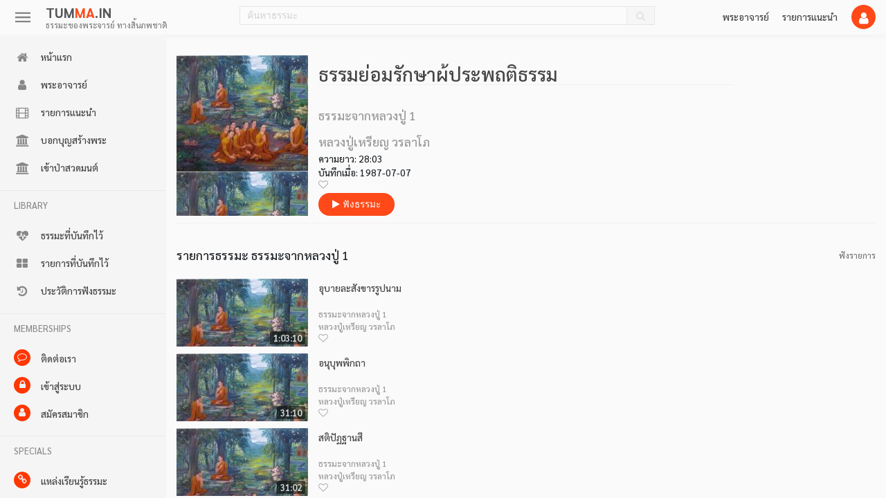

--- FILE ---
content_type: text/html; charset=UTF-8
request_url: https://tumma.in/m6632-%E0%B8%98%E0%B8%A3%E0%B8%A3%E0%B8%A1%E0%B8%A2%E0%B9%88%E0%B8%AD%E0%B8%A1%E0%B8%A3%E0%B8%B1%E0%B8%81%E0%B8%A9%E0%B8%B2%E0%B8%9C%E0%B8%B9%E0%B9%89%E0%B8%9B%E0%B8%A3%E0%B8%B0%E0%B8%9E%E0%B8%A4%E0%B8%95%E0%B8%B4%E0%B8%98%E0%B8%A3%E0%B8%A3%E0%B8%A1
body_size: 7199
content:
<!DOCTYPE html>
<html lang="th">
<head>
    <meta charset="utf-8" />
<meta name="language" content="th" />
<meta name="viewport" content="minimal-ui, width=device-width, initial-scale=1, shrink-to-fit=no" />
<meta name="author" content="TUMMA.IN"  />
<meta name="subject" content="ฟังธรรมะออนไลน์ ดาวน์โหลดธรรมะ ซีดี mp3" />
<meta name="robots" content="index, follow" />
<meta name="theme-color" content="#ffffff" />
<meta name="apple-mobile-web-app-capable" content="yes" />
<meta name="mobile-web-app-capable" content="yes" />

<title>ธรรมะ เรื่อง ธรรมย่อมรักษาผู้ประพฤติธรรม โดย หลวงปู่เหรียญ วรลาโภ  ฟังธรรมะออนไลน์</title>
<meta name="description" content="ธรรมะ เรื่อง ธรรมย่อมรักษาผู้ประพฤติธรรม โดย หลวงปู่เหรียญ วรลาโภ  ฟังธรรมะออนไลน์" />
<link rel="apple-touch-icon-precomposed" sizes="114x114" href="https://assets.tumma.in/img/favicon/114.png" />
<link rel="apple-touch-icon-precomposed" sizes="80x80" href="https://assets.tumma.in/img/favicon/80.png" />
<link rel="shortcut icon" href="https://assets.tumma.in/img/favicon/favicon.png" />

<link href="/m6632" rel="canonical" /><link rel="manifest" href="https://assets.tumma.in/manifest.json">

<link href="https://assets.tumma.in/vendor/bootstrap/css/bootstrap.min.css?i=1769403483" rel="stylesheet" />
<link href="https://assets.tumma.in/vendor/plyr/plyr.css?i=1769403483" rel="stylesheet" />
<link href="https://assets.tumma.in/vendor/jquery/autoComplete/jquery.auto-complete.css?i=1769403483" rel="stylesheet" />
<link href="https://assets.tumma.in/vendor/tooltipster/css/tooltipster.bundle.min.css?i=1769403483" rel="stylesheet" />
<link href="https://assets.tumma.in/vendor/jquery/toastr/toastr.min.css?i=1769403483" rel="stylesheet" />
<link href="https://assets.tumma.in/font/font-awesome/css/font-awesome.min.css" rel="stylesheet" />
<link href="https://assets.tumma.in/css/main.css" rel="stylesheet" />
<link href="https://assets.tumma.in/css/player.css" rel="stylesheet" />
<link href="https://assets.tumma.in/css/player_theme_red.css" rel="stylesheet" />
<link href="https://assets.tumma.in/css/katin.css" rel="stylesheet" />

<meta property="og:site_name" content="TUMMA.IN ฟังธรรมะออนไลน์" />
<meta property="og:locale" content="th_TH" />
<meta property="og:type" content="website" />
<meta property="og:title" content="ธรรมะ เรื่อง ธรรมย่อมรักษาผู้ประพฤติธรรม โดย หลวงปู่เหรียญ วรลาโภ  ฟังธรรมะออนไลน์" />
<meta property="og:description" content="ธรรมะ เรื่อง ธรรมย่อมรักษาผู้ประพฤติธรรม โดย หลวงปู่เหรียญ วรลาโภ  ฟังธรรมะออนไลน์" />
<meta property="og:url" content="/m6632" /><meta name="assets_root" content="https://assets.tumma.in" />


</head>
<body class="contentPage  xmobile">
<!-- Navigation -->
<nav class="">
    <div class="menuControl">
        <button class="toggler topMenuBTN" type="button">
            <span class="topMenuIcon navbar-icon navbar-menu-icon"></span>
        </button>
    </div>
    <div class="logo">
        <a class="navbar-brand xpLink" href="/">
            <h1 title="ฟังธรรมะออนไลน์ ซีดี ดาวน์โหลด mp3">TUM<span class="cRed">MA</span>.IN</h1>
            <h2 class="d-none d-md-block">ธรรมะของพระจารย์ ทางสิ้นภพชาติ</h2>
        </a>
    </div>
    <div class="topSearch">
        <div class="searchWrap">
            <input id="search_keyword" type="text" maxlength="120" placeholder="ค้นหาธรรมะ"/>
            <button id="search_btn" style=""><i class="fa fa-search"></i></button>
        </div>
    </div>

    <div class="topbar">
        <ul>
            <li class="mobileHide"><a href="/artisans" class="xpLink">พระอาจารย์</a></li>
            <li class="mobileHide"><a href="/รายการธรรมะแนะนำ" class="xpLink">รายการแนะนำ</a></li>
            <li class="searchIconBox mr10">
                <div class="searchIcon">
                    <div class="p-0">
                        <i class="fa fa-search"></i>
                    </div>
                </div>
            </li>
            <li>
                                <div class="memberU userIcon loginModalLink">
                    <i class="fa fa-user"></i>
                </div>
                                <div class="memberA userIcon d-none">
                    <a href="/member/profile" class="xpLink p-0" style="color:#fff;">
                        <i class="fa fa-user"></i>
                    </a>
                </div>
            </li>
        </ul>
    </div>
</nav><section>
    
<navleft>
    <div>
        <ul>
            <li><a href="/" class="xpLink"><i class="fa fa-home"></i> หน้าแรก</a></li>
            <li><a href="/artisans" class="xpLink"><i class="fa fa-user"></i> พระอาจารย์</a></li>
            <li><a href="/รายการธรรมะแนะนำ" class="xpLink"><i class="fa fa-film"></i> รายการแนะนำ</a></li>
            <li><a href="/bun-1" class="xpLink"><i class="fa fa-bank"></i> บอกบุญสร้างพระ</a></li>
            <li><a href="/paper1" class="xpLink"><i class="fa fa-bank"></i> เข้าป่าสวดมนต์</a></li>
            <!--<li><a href="/katin65" class="xpLink"><i class="fa fa-bank"></i> บุญกฐิน ประจำปี2565</a></li>-->
            <!--<li><a href="/katin-romyen" class="xpLink"><i class="fa fa-bank"></i> บุญกฐิน-ร่มเย็นสุญญตาราม</a></li>-->
        </ul>
        <hr/>

        <h3>LIBRARY</h3>
        <ul>
            <li><a href="/member/bookmarkMedia" class="xpLink"><i class="fa fa-heartbeat"></i> ธรรมะที่บันทึกไว้</a></li>
            <li><a href="/member/bookmarkPlaylist" class="xpLink"><i class="fa fa-th-large"></i> รายการที่บันทึกไว้</a></li>
            <li><a href="/member/history" class="xpLink"><i class="fa fa-history"></i> ประวัติการฟังธรรมะ</a></li>
        </ul>
        <hr/>

        <h3>MEMBERSHIPS</h3>
        <ul>
            <li><a href="/page/contactUs" class="xpLink"><i class="fa circle fa-comment-o"></i> ติดต่อเรา</a></li>
                            <li class="memberU"><a href="#" class="loginModalLink"><i class="fa circle fa-lock"></i> เข้าสู่ระบบ</a></li>
                <li class="memberU"><a href="#" class="registerModalLink"><i class="fa circle fa-user"></i> สมัครสมาชิก</a></li>
                        <li class="memberA d-none"><a href="/member/profile" class="xpLink"><i class="fa circle fa-user"></i> โปรไฟล์ของฉัน</a></li>
            <li class="memberA d-none"><a href="/auth/logout" class="xpLink"><i class="fa circle fa-power-off"></i> ออกจากระบบ</a></li>
        </ul>
        <hr/>

        <h3>SPECIALS</h3>
        <ul>
            <li><a href="/partners" class="xpLink"><i class="fa circle fa-link"></i> แหล่งเรียนรู้ธรรมะ</a></li>
            <li><a href="/amulet2" class="xpLink"><i class="fa circle fa-link"></i> พระพุทโธ เรือใหญ่</a></li>
            <li><a href="/amulet1" class="xpLink"><i class="fa circle fa-link"></i> พระคำข้าว พระหางหมาก</a></li>
        </ul>

        <div class="m-3 mt-5">
            © 2562 TUM<span class="cRed">MA</span>.IN        </div>
    </div>
</navleft>    <div id="contentWrapperId" class="xcontainer">
        <div class="contentBox">
    <div class="pageMenuBox viewGrid2">
        <div class="item">
            <div class="img" style="background-image: url('https://assets2.tumma.in/mediaCovers/10/6632S.jpg');">
                <div class="pymei listHover" mid="6632"><i class="fa fa-play"></i></div>
            </div>
            <div class="info">
                <a href="/m6632" class="xpLink title"><h1>ธรรมย่อมรักษาผู้ประพฤติธรรม</h1></a>
                <div class="infox">
                    <a href="/a10/p239" class="xpLink brand"><h2>ธรรมะจากหลวงปู่ 1</h2></a>
                    <a href="/a10" class="xpLink time"><h3>หลวงปู่เหรียญ วรลาโภ</h3></a>
                    <div class="year">ความยาว: 28:03</div>
                    <div class="year">บันทึกเมื่อ: 1987-07-07</div>
                    <div class="xmBook bookmark" mid="6632" title="บันทึกธรรมะไว้ฟังภายหลัง"><i class="fa fa-heart-o xim6632"></i></div>
                    <br/>
                    <button class="pymei playBTN" mid="6632" title="ฟังธรรมะ"><i class="fa fa-play"></i> ฟังธรรมะ</button>
                </div>
            </div>
        </div>
    </div>

    <div class="listContainer">
        <div class="listing">
            <h2 class="titleWithIcon">
                <a href="/a10/p239" class="h2 xpLink">
                    <div class="title flxG1">รายการธรรมะ ธรรมะจากหลวงปู่ 1</div>
                </a>
                <div class="pymei playAll" pid="239">ฟังรายการ</div>
            </h2>
            <div class="viewGrid2">
                                    <div class="item">
                        <div class="img" style="background-image: url('https://assets2.tumma.in/mediaCovers/10/6611S.jpg');">
                            <span class="year"> 1:03:10</span>
                            <div class="pymei listHover" mid="6611"><i class="fa fa-play"></i></div>
                        </div>
                        <div class="info">
                            <a href="/m6611" class="xpLink title">อุบายละสังขารรูปนาม</a>
                            <div class="infox">
                                <a href="/a10/p239" class="xpLink brand">ธรรมะจากหลวงปู่ 1</a>
                                <a href="/a10" class="xpLink time">หลวงปู่เหรียญ วรลาโภ</a>
                                <span class="xmBook bookmark" mid="6611" title="บันทึกธรรมะไว้ฟังภายหลัง"><i class="fa fa-heart-o xim6611"></i></span>
                            </div>
                        </div>
                    </div>
                                    <div class="item">
                        <div class="img" style="background-image: url('https://assets2.tumma.in/mediaCovers/10/6612S.jpg');">
                            <span class="year">31:10</span>
                            <div class="pymei listHover" mid="6612"><i class="fa fa-play"></i></div>
                        </div>
                        <div class="info">
                            <a href="/m6612" class="xpLink title">อนุบุพพิกถา</a>
                            <div class="infox">
                                <a href="/a10/p239" class="xpLink brand">ธรรมะจากหลวงปู่ 1</a>
                                <a href="/a10" class="xpLink time">หลวงปู่เหรียญ วรลาโภ</a>
                                <span class="xmBook bookmark" mid="6612" title="บันทึกธรรมะไว้ฟังภายหลัง"><i class="fa fa-heart-o xim6612"></i></span>
                            </div>
                        </div>
                    </div>
                                    <div class="item">
                        <div class="img" style="background-image: url('https://assets2.tumma.in/mediaCovers/10/6613S.jpg');">
                            <span class="year">31:02</span>
                            <div class="pymei listHover" mid="6613"><i class="fa fa-play"></i></div>
                        </div>
                        <div class="info">
                            <a href="/m6613" class="xpLink title">สติปัฏฐานสี่</a>
                            <div class="infox">
                                <a href="/a10/p239" class="xpLink brand">ธรรมะจากหลวงปู่ 1</a>
                                <a href="/a10" class="xpLink time">หลวงปู่เหรียญ วรลาโภ</a>
                                <span class="xmBook bookmark" mid="6613" title="บันทึกธรรมะไว้ฟังภายหลัง"><i class="fa fa-heart-o xim6613"></i></span>
                            </div>
                        </div>
                    </div>
                                    <div class="item">
                        <div class="img" style="background-image: url('https://assets2.tumma.in/mediaCovers/10/6614S.jpg');">
                            <span class="year">44:06</span>
                            <div class="pymei listHover" mid="6614"><i class="fa fa-play"></i></div>
                        </div>
                        <div class="info">
                            <a href="/m6614" class="xpLink title">อานุภาพขันติธรรม</a>
                            <div class="infox">
                                <a href="/a10/p239" class="xpLink brand">ธรรมะจากหลวงปู่ 1</a>
                                <a href="/a10" class="xpLink time">หลวงปู่เหรียญ วรลาโภ</a>
                                <span class="xmBook bookmark" mid="6614" title="บันทึกธรรมะไว้ฟังภายหลัง"><i class="fa fa-heart-o xim6614"></i></span>
                            </div>
                        </div>
                    </div>
                                    <div class="item">
                        <div class="img" style="background-image: url('https://assets2.tumma.in/mediaCovers/10/6615S.jpg');">
                            <span class="year">54:19</span>
                            <div class="pymei listHover" mid="6615"><i class="fa fa-play"></i></div>
                        </div>
                        <div class="info">
                            <a href="/m6615" class="xpLink title">พิจารณารูปธรรม นามธรรม</a>
                            <div class="infox">
                                <a href="/a10/p239" class="xpLink brand">ธรรมะจากหลวงปู่ 1</a>
                                <a href="/a10" class="xpLink time">หลวงปู่เหรียญ วรลาโภ</a>
                                <span class="xmBook bookmark" mid="6615" title="บันทึกธรรมะไว้ฟังภายหลัง"><i class="fa fa-heart-o xim6615"></i></span>
                            </div>
                        </div>
                    </div>
                                    <div class="item">
                        <div class="img" style="background-image: url('https://assets2.tumma.in/mediaCovers/10/6616S.jpg');">
                            <span class="year">26:26</span>
                            <div class="pymei listHover" mid="6616"><i class="fa fa-play"></i></div>
                        </div>
                        <div class="info">
                            <a href="/m6616" class="xpLink title">ธรรมสังเวชปฏิเสธตันหา</a>
                            <div class="infox">
                                <a href="/a10/p239" class="xpLink brand">ธรรมะจากหลวงปู่ 1</a>
                                <a href="/a10" class="xpLink time">หลวงปู่เหรียญ วรลาโภ</a>
                                <span class="xmBook bookmark" mid="6616" title="บันทึกธรรมะไว้ฟังภายหลัง"><i class="fa fa-heart-o xim6616"></i></span>
                            </div>
                        </div>
                    </div>
                                    <div class="item">
                        <div class="img" style="background-image: url('https://assets2.tumma.in/mediaCovers/10/6617S.jpg');">
                            <span class="year">31:18</span>
                            <div class="pymei listHover" mid="6617"><i class="fa fa-play"></i></div>
                        </div>
                        <div class="info">
                            <a href="/m6617" class="xpLink title">เกิดแล้วดับ</a>
                            <div class="infox">
                                <a href="/a10/p239" class="xpLink brand">ธรรมะจากหลวงปู่ 1</a>
                                <a href="/a10" class="xpLink time">หลวงปู่เหรียญ วรลาโภ</a>
                                <span class="xmBook bookmark" mid="6617" title="บันทึกธรรมะไว้ฟังภายหลัง"><i class="fa fa-heart-o xim6617"></i></span>
                            </div>
                        </div>
                    </div>
                                    <div class="item">
                        <div class="img" style="background-image: url('https://assets2.tumma.in/mediaCovers/10/6618S.jpg');">
                            <span class="year">29:14</span>
                            <div class="pymei listHover" mid="6618"><i class="fa fa-play"></i></div>
                        </div>
                        <div class="info">
                            <a href="/m6618" class="xpLink title">จิตนี้เป็นของฝึกยาก</a>
                            <div class="infox">
                                <a href="/a10/p239" class="xpLink brand">ธรรมะจากหลวงปู่ 1</a>
                                <a href="/a10" class="xpLink time">หลวงปู่เหรียญ วรลาโภ</a>
                                <span class="xmBook bookmark" mid="6618" title="บันทึกธรรมะไว้ฟังภายหลัง"><i class="fa fa-heart-o xim6618"></i></span>
                            </div>
                        </div>
                    </div>
                                    <div class="item">
                        <div class="img" style="background-image: url('https://assets2.tumma.in/mediaCovers/10/6619S.jpg');">
                            <span class="year">29:20</span>
                            <div class="pymei listHover" mid="6619"><i class="fa fa-play"></i></div>
                        </div>
                        <div class="info">
                            <a href="/m6619" class="xpLink title">ธรรมบรรยายวันอุโบสถ</a>
                            <div class="infox">
                                <a href="/a10/p239" class="xpLink brand">ธรรมะจากหลวงปู่ 1</a>
                                <a href="/a10" class="xpLink time">หลวงปู่เหรียญ วรลาโภ</a>
                                <span class="xmBook bookmark" mid="6619" title="บันทึกธรรมะไว้ฟังภายหลัง"><i class="fa fa-heart-o xim6619"></i></span>
                            </div>
                        </div>
                    </div>
                                    <div class="item">
                        <div class="img" style="background-image: url('https://assets2.tumma.in/mediaCovers/10/6620S.jpg');">
                            <span class="year">44:33</span>
                            <div class="pymei listHover" mid="6620"><i class="fa fa-play"></i></div>
                        </div>
                        <div class="info">
                            <a href="/m6620" class="xpLink title">ฝึกตายก่อนตาย</a>
                            <div class="infox">
                                <a href="/a10/p239" class="xpLink brand">ธรรมะจากหลวงปู่ 1</a>
                                <a href="/a10" class="xpLink time">หลวงปู่เหรียญ วรลาโภ</a>
                                <span class="xmBook bookmark" mid="6620" title="บันทึกธรรมะไว้ฟังภายหลัง"><i class="fa fa-heart-o xim6620"></i></span>
                            </div>
                        </div>
                    </div>
                                    <div class="item">
                        <div class="img" style="background-image: url('https://assets2.tumma.in/mediaCovers/10/6621S.jpg');">
                            <span class="year">48:17</span>
                            <div class="pymei listHover" mid="6621"><i class="fa fa-play"></i></div>
                        </div>
                        <div class="info">
                            <a href="/m6621" class="xpLink title">อุบายชำระจิต</a>
                            <div class="infox">
                                <a href="/a10/p239" class="xpLink brand">ธรรมะจากหลวงปู่ 1</a>
                                <a href="/a10" class="xpLink time">หลวงปู่เหรียญ วรลาโภ</a>
                                <span class="xmBook bookmark" mid="6621" title="บันทึกธรรมะไว้ฟังภายหลัง"><i class="fa fa-heart-o xim6621"></i></span>
                            </div>
                        </div>
                    </div>
                                    <div class="item">
                        <div class="img" style="background-image: url('https://assets2.tumma.in/mediaCovers/10/6622S.jpg');">
                            <span class="year"> 1:00:07</span>
                            <div class="pymei listHover" mid="6622"><i class="fa fa-play"></i></div>
                        </div>
                        <div class="info">
                            <a href="/m6622" class="xpLink title">ควรฝึกจิตอย่าให้เกาะของไม่เที่ยง</a>
                            <div class="infox">
                                <a href="/a10/p239" class="xpLink brand">ธรรมะจากหลวงปู่ 1</a>
                                <a href="/a10" class="xpLink time">หลวงปู่เหรียญ วรลาโภ</a>
                                <span class="xmBook bookmark" mid="6622" title="บันทึกธรรมะไว้ฟังภายหลัง"><i class="fa fa-heart-o xim6622"></i></span>
                            </div>
                        </div>
                    </div>
                                    <div class="item">
                        <div class="img" style="background-image: url('https://assets2.tumma.in/mediaCovers/10/6623S.jpg');">
                            <span class="year">57:25</span>
                            <div class="pymei listHover" mid="6623"><i class="fa fa-play"></i></div>
                        </div>
                        <div class="info">
                            <a href="/m6623" class="xpLink title">เทศน์อบรม</a>
                            <div class="infox">
                                <a href="/a10/p239" class="xpLink brand">ธรรมะจากหลวงปู่ 1</a>
                                <a href="/a10" class="xpLink time">หลวงปู่เหรียญ วรลาโภ</a>
                                <span class="xmBook bookmark" mid="6623" title="บันทึกธรรมะไว้ฟังภายหลัง"><i class="fa fa-heart-o xim6623"></i></span>
                            </div>
                        </div>
                    </div>
                                    <div class="item">
                        <div class="img" style="background-image: url('https://assets2.tumma.in/mediaCovers/10/6624S.jpg');">
                            <span class="year">57:42</span>
                            <div class="pymei listHover" mid="6624"><i class="fa fa-play"></i></div>
                        </div>
                        <div class="info">
                            <a href="/m6624" class="xpLink title">เจริญอสุภะ ชำระจิตด้วยศีล</a>
                            <div class="infox">
                                <a href="/a10/p239" class="xpLink brand">ธรรมะจากหลวงปู่ 1</a>
                                <a href="/a10" class="xpLink time">หลวงปู่เหรียญ วรลาโภ</a>
                                <span class="xmBook bookmark" mid="6624" title="บันทึกธรรมะไว้ฟังภายหลัง"><i class="fa fa-heart-o xim6624"></i></span>
                            </div>
                        </div>
                    </div>
                                    <div class="item">
                        <div class="img" style="background-image: url('https://assets2.tumma.in/mediaCovers/10/6625S.jpg');">
                            <span class="year">28:22</span>
                            <div class="pymei listHover" mid="6625"><i class="fa fa-play"></i></div>
                        </div>
                        <div class="info">
                            <a href="/m6625" class="xpLink title">โทษของการไม่ฝึกจิต</a>
                            <div class="infox">
                                <a href="/a10/p239" class="xpLink brand">ธรรมะจากหลวงปู่ 1</a>
                                <a href="/a10" class="xpLink time">หลวงปู่เหรียญ วรลาโภ</a>
                                <span class="xmBook bookmark" mid="6625" title="บันทึกธรรมะไว้ฟังภายหลัง"><i class="fa fa-heart-o xim6625"></i></span>
                            </div>
                        </div>
                    </div>
                                    <div class="item">
                        <div class="img" style="background-image: url('https://assets2.tumma.in/mediaCovers/10/6626S.jpg');">
                            <span class="year"> 1:01:30</span>
                            <div class="pymei listHover" mid="6626"><i class="fa fa-play"></i></div>
                        </div>
                        <div class="info">
                            <a href="/m6626" class="xpLink title">อุบายแก้ไขจริตนิสัยของตนให้ดีขึ้น</a>
                            <div class="infox">
                                <a href="/a10/p239" class="xpLink brand">ธรรมะจากหลวงปู่ 1</a>
                                <a href="/a10" class="xpLink time">หลวงปู่เหรียญ วรลาโภ</a>
                                <span class="xmBook bookmark" mid="6626" title="บันทึกธรรมะไว้ฟังภายหลัง"><i class="fa fa-heart-o xim6626"></i></span>
                            </div>
                        </div>
                    </div>
                                    <div class="item">
                        <div class="img" style="background-image: url('https://assets2.tumma.in/mediaCovers/10/6627S.jpg');">
                            <span class="year"> 1:01:50</span>
                            <div class="pymei listHover" mid="6627"><i class="fa fa-play"></i></div>
                        </div>
                        <div class="info">
                            <a href="/m6627" class="xpLink title">ธรรมเป็นเครื่องชำระจิตให้สะอาด</a>
                            <div class="infox">
                                <a href="/a10/p239" class="xpLink brand">ธรรมะจากหลวงปู่ 1</a>
                                <a href="/a10" class="xpLink time">หลวงปู่เหรียญ วรลาโภ</a>
                                <span class="xmBook bookmark" mid="6627" title="บันทึกธรรมะไว้ฟังภายหลัง"><i class="fa fa-heart-o xim6627"></i></span>
                            </div>
                        </div>
                    </div>
                                    <div class="item">
                        <div class="img" style="background-image: url('https://assets2.tumma.in/mediaCovers/10/6628S.jpg');">
                            <span class="year">31:39</span>
                            <div class="pymei listHover" mid="6628"><i class="fa fa-play"></i></div>
                        </div>
                        <div class="info">
                            <a href="/m6628" class="xpLink title">เมียน้อย เมียหลวง</a>
                            <div class="infox">
                                <a href="/a10/p239" class="xpLink brand">ธรรมะจากหลวงปู่ 1</a>
                                <a href="/a10" class="xpLink time">หลวงปู่เหรียญ วรลาโภ</a>
                                <span class="xmBook bookmark" mid="6628" title="บันทึกธรรมะไว้ฟังภายหลัง"><i class="fa fa-heart-o xim6628"></i></span>
                            </div>
                        </div>
                    </div>
                                    <div class="item">
                        <div class="img" style="background-image: url('https://assets2.tumma.in/mediaCovers/10/6629S.jpg');">
                            <span class="year">29:13</span>
                            <div class="pymei listHover" mid="6629"><i class="fa fa-play"></i></div>
                        </div>
                        <div class="info">
                            <a href="/m6629" class="xpLink title">ไม่ยอมละ</a>
                            <div class="infox">
                                <a href="/a10/p239" class="xpLink brand">ธรรมะจากหลวงปู่ 1</a>
                                <a href="/a10" class="xpLink time">หลวงปู่เหรียญ วรลาโภ</a>
                                <span class="xmBook bookmark" mid="6629" title="บันทึกธรรมะไว้ฟังภายหลัง"><i class="fa fa-heart-o xim6629"></i></span>
                            </div>
                        </div>
                    </div>
                                    <div class="item">
                        <div class="img" style="background-image: url('https://assets2.tumma.in/mediaCovers/10/6630S.jpg');">
                            <span class="year">31:26</span>
                            <div class="pymei listHover" mid="6630"><i class="fa fa-play"></i></div>
                        </div>
                        <div class="info">
                            <a href="/m6630" class="xpLink title">ความเข้าใจในเรื่องพุทธศาสนา</a>
                            <div class="infox">
                                <a href="/a10/p239" class="xpLink brand">ธรรมะจากหลวงปู่ 1</a>
                                <a href="/a10" class="xpLink time">หลวงปู่เหรียญ วรลาโภ</a>
                                <span class="xmBook bookmark" mid="6630" title="บันทึกธรรมะไว้ฟังภายหลัง"><i class="fa fa-heart-o xim6630"></i></span>
                            </div>
                        </div>
                    </div>
                                    <div class="item">
                        <div class="img" style="background-image: url('https://assets2.tumma.in/mediaCovers/10/6631S.jpg');">
                            <span class="year">31:05</span>
                            <div class="pymei listHover" mid="6631"><i class="fa fa-play"></i></div>
                        </div>
                        <div class="info">
                            <a href="/m6631" class="xpLink title">อันตรายของภิกษุสามเณรผู้บวชใหม่สี่อย่าง</a>
                            <div class="infox">
                                <a href="/a10/p239" class="xpLink brand">ธรรมะจากหลวงปู่ 1</a>
                                <a href="/a10" class="xpLink time">หลวงปู่เหรียญ วรลาโภ</a>
                                <span class="xmBook bookmark" mid="6631" title="บันทึกธรรมะไว้ฟังภายหลัง"><i class="fa fa-heart-o xim6631"></i></span>
                            </div>
                        </div>
                    </div>
                                    <div class="item">
                        <div class="img" style="background-image: url('https://assets2.tumma.in/mediaCovers/10/6632S.jpg');">
                            <span class="year">28:03</span>
                            <div class="pymei listHover" mid="6632"><i class="fa fa-play"></i></div>
                        </div>
                        <div class="info">
                            <a href="/m6632" class="xpLink title">ธรรมย่อมรักษาผู้ประพฤติธรรม</a>
                            <div class="infox">
                                <a href="/a10/p239" class="xpLink brand">ธรรมะจากหลวงปู่ 1</a>
                                <a href="/a10" class="xpLink time">หลวงปู่เหรียญ วรลาโภ</a>
                                <span class="xmBook bookmark" mid="6632" title="บันทึกธรรมะไว้ฟังภายหลัง"><i class="fa fa-heart-o xim6632"></i></span>
                            </div>
                        </div>
                    </div>
                                    <div class="item">
                        <div class="img" style="background-image: url('https://assets2.tumma.in/mediaCovers/10/6633S.jpg');">
                            <span class="year">29:30</span>
                            <div class="pymei listHover" mid="6633"><i class="fa fa-play"></i></div>
                        </div>
                        <div class="info">
                            <a href="/m6633" class="xpLink title">เทศน์อบรม</a>
                            <div class="infox">
                                <a href="/a10/p239" class="xpLink brand">ธรรมะจากหลวงปู่ 1</a>
                                <a href="/a10" class="xpLink time">หลวงปู่เหรียญ วรลาโภ</a>
                                <span class="xmBook bookmark" mid="6633" title="บันทึกธรรมะไว้ฟังภายหลัง"><i class="fa fa-heart-o xim6633"></i></span>
                            </div>
                        </div>
                    </div>
                                    <div class="item">
                        <div class="img" style="background-image: url('https://assets2.tumma.in/mediaCovers/10/6634S.jpg');">
                            <span class="year">58:52</span>
                            <div class="pymei listHover" mid="6634"><i class="fa fa-play"></i></div>
                        </div>
                        <div class="info">
                            <a href="/m6634" class="xpLink title">ข้อปฏิบัติในศาสนา</a>
                            <div class="infox">
                                <a href="/a10/p239" class="xpLink brand">ธรรมะจากหลวงปู่ 1</a>
                                <a href="/a10" class="xpLink time">หลวงปู่เหรียญ วรลาโภ</a>
                                <span class="xmBook bookmark" mid="6634" title="บันทึกธรรมะไว้ฟังภายหลัง"><i class="fa fa-heart-o xim6634"></i></span>
                            </div>
                        </div>
                    </div>
                                    <div class="item">
                        <div class="img" style="background-image: url('https://assets2.tumma.in/mediaCovers/10/6635S.jpg');">
                            <span class="year">50:58</span>
                            <div class="pymei listHover" mid="6635"><i class="fa fa-play"></i></div>
                        </div>
                        <div class="info">
                            <a href="/m6635" class="xpLink title">สอนให้รู้เท่าทันทุกข์ตามความเป็นจริง</a>
                            <div class="infox">
                                <a href="/a10/p239" class="xpLink brand">ธรรมะจากหลวงปู่ 1</a>
                                <a href="/a10" class="xpLink time">หลวงปู่เหรียญ วรลาโภ</a>
                                <span class="xmBook bookmark" mid="6635" title="บันทึกธรรมะไว้ฟังภายหลัง"><i class="fa fa-heart-o xim6635"></i></span>
                            </div>
                        </div>
                    </div>
                                    <div class="item">
                        <div class="img" style="background-image: url('https://assets2.tumma.in/mediaCovers/10/6636S.jpg');">
                            <span class="year"> 1:00:12</span>
                            <div class="pymei listHover" mid="6636"><i class="fa fa-play"></i></div>
                        </div>
                        <div class="info">
                            <a href="/m6636" class="xpLink title">อย่าชิงสุกก่อนห่าม</a>
                            <div class="infox">
                                <a href="/a10/p239" class="xpLink brand">ธรรมะจากหลวงปู่ 1</a>
                                <a href="/a10" class="xpLink time">หลวงปู่เหรียญ วรลาโภ</a>
                                <span class="xmBook bookmark" mid="6636" title="บันทึกธรรมะไว้ฟังภายหลัง"><i class="fa fa-heart-o xim6636"></i></span>
                            </div>
                        </div>
                    </div>
                                    <div class="item">
                        <div class="img" style="background-image: url('https://assets2.tumma.in/mediaCovers/10/6637S.jpg');">
                            <span class="year"> 1:01:16</span>
                            <div class="pymei listHover" mid="6637"><i class="fa fa-play"></i></div>
                        </div>
                        <div class="info">
                            <a href="/m6637" class="xpLink title">เตรียมพร้อมอยู่เสมอ</a>
                            <div class="infox">
                                <a href="/a10/p239" class="xpLink brand">ธรรมะจากหลวงปู่ 1</a>
                                <a href="/a10" class="xpLink time">หลวงปู่เหรียญ วรลาโภ</a>
                                <span class="xmBook bookmark" mid="6637" title="บันทึกธรรมะไว้ฟังภายหลัง"><i class="fa fa-heart-o xim6637"></i></span>
                            </div>
                        </div>
                    </div>
                                    <div class="item">
                        <div class="img" style="background-image: url('https://assets2.tumma.in/mediaCovers/10/6638S.jpg');">
                            <span class="year"> 1:00:20</span>
                            <div class="pymei listHover" mid="6638"><i class="fa fa-play"></i></div>
                        </div>
                        <div class="info">
                            <a href="/m6638" class="xpLink title">ปัญญาสอนจิต</a>
                            <div class="infox">
                                <a href="/a10/p239" class="xpLink brand">ธรรมะจากหลวงปู่ 1</a>
                                <a href="/a10" class="xpLink time">หลวงปู่เหรียญ วรลาโภ</a>
                                <span class="xmBook bookmark" mid="6638" title="บันทึกธรรมะไว้ฟังภายหลัง"><i class="fa fa-heart-o xim6638"></i></span>
                            </div>
                        </div>
                    </div>
                                    <div class="item">
                        <div class="img" style="background-image: url('https://assets2.tumma.in/mediaCovers/10/6639S.jpg');">
                            <span class="year">27:37</span>
                            <div class="pymei listHover" mid="6639"><i class="fa fa-play"></i></div>
                        </div>
                        <div class="info">
                            <a href="/m6639" class="xpLink title">สอนให้ละชั่วทำความดี</a>
                            <div class="infox">
                                <a href="/a10/p239" class="xpLink brand">ธรรมะจากหลวงปู่ 1</a>
                                <a href="/a10" class="xpLink time">หลวงปู่เหรียญ วรลาโภ</a>
                                <span class="xmBook bookmark" mid="6639" title="บันทึกธรรมะไว้ฟังภายหลัง"><i class="fa fa-heart-o xim6639"></i></span>
                            </div>
                        </div>
                    </div>
                                    <div class="item">
                        <div class="img" style="background-image: url('https://assets2.tumma.in/mediaCovers/10/6640S.jpg');">
                            <span class="year">31:17</span>
                            <div class="pymei listHover" mid="6640"><i class="fa fa-play"></i></div>
                        </div>
                        <div class="info">
                            <a href="/m6640" class="xpLink title">จงตั่งใจทำความเพียร</a>
                            <div class="infox">
                                <a href="/a10/p239" class="xpLink brand">ธรรมะจากหลวงปู่ 1</a>
                                <a href="/a10" class="xpLink time">หลวงปู่เหรียญ วรลาโภ</a>
                                <span class="xmBook bookmark" mid="6640" title="บันทึกธรรมะไว้ฟังภายหลัง"><i class="fa fa-heart-o xim6640"></i></span>
                            </div>
                        </div>
                    </div>
                                    <div class="item">
                        <div class="img" style="background-image: url('https://assets2.tumma.in/mediaCovers/10/6641S.jpg');">
                            <span class="year">30:48</span>
                            <div class="pymei listHover" mid="6641"><i class="fa fa-play"></i></div>
                        </div>
                        <div class="info">
                            <a href="/m6641" class="xpLink title">ให้เอาบุญเอาคุณเป็นเครื่องอยู่</a>
                            <div class="infox">
                                <a href="/a10/p239" class="xpLink brand">ธรรมะจากหลวงปู่ 1</a>
                                <a href="/a10" class="xpLink time">หลวงปู่เหรียญ วรลาโภ</a>
                                <span class="xmBook bookmark" mid="6641" title="บันทึกธรรมะไว้ฟังภายหลัง"><i class="fa fa-heart-o xim6641"></i></span>
                            </div>
                        </div>
                    </div>
                                    <div class="item">
                        <div class="img" style="background-image: url('https://assets2.tumma.in/mediaCovers/10/6642S.jpg');">
                            <span class="year">58:54</span>
                            <div class="pymei listHover" mid="6642"><i class="fa fa-play"></i></div>
                        </div>
                        <div class="info">
                            <a href="/m6642" class="xpLink title">ขันติเป็นกำลังของนักพรต</a>
                            <div class="infox">
                                <a href="/a10/p239" class="xpLink brand">ธรรมะจากหลวงปู่ 1</a>
                                <a href="/a10" class="xpLink time">หลวงปู่เหรียญ วรลาโภ</a>
                                <span class="xmBook bookmark" mid="6642" title="บันทึกธรรมะไว้ฟังภายหลัง"><i class="fa fa-heart-o xim6642"></i></span>
                            </div>
                        </div>
                    </div>
                                    <div class="item">
                        <div class="img" style="background-image: url('https://assets2.tumma.in/mediaCovers/10/6643S.jpg');">
                            <span class="year">29:01</span>
                            <div class="pymei listHover" mid="6643"><i class="fa fa-play"></i></div>
                        </div>
                        <div class="info">
                            <a href="/m6643" class="xpLink title">ธรรมย่อมรักษาผู้ประพฤติธรรม</a>
                            <div class="infox">
                                <a href="/a10/p239" class="xpLink brand">ธรรมะจากหลวงปู่ 1</a>
                                <a href="/a10" class="xpLink time">หลวงปู่เหรียญ วรลาโภ</a>
                                <span class="xmBook bookmark" mid="6643" title="บันทึกธรรมะไว้ฟังภายหลัง"><i class="fa fa-heart-o xim6643"></i></span>
                            </div>
                        </div>
                    </div>
                                    <div class="item">
                        <div class="img" style="background-image: url('https://assets2.tumma.in/mediaCovers/10/6644S.jpg');">
                            <span class="year">31:11</span>
                            <div class="pymei listHover" mid="6644"><i class="fa fa-play"></i></div>
                        </div>
                        <div class="info">
                            <a href="/m6644" class="xpLink title">ธรรมเทศนาตอนเช้า</a>
                            <div class="infox">
                                <a href="/a10/p239" class="xpLink brand">ธรรมะจากหลวงปู่ 1</a>
                                <a href="/a10" class="xpLink time">หลวงปู่เหรียญ วรลาโภ</a>
                                <span class="xmBook bookmark" mid="6644" title="บันทึกธรรมะไว้ฟังภายหลัง"><i class="fa fa-heart-o xim6644"></i></span>
                            </div>
                        </div>
                    </div>
                                    <div class="item">
                        <div class="img" style="background-image: url('https://assets2.tumma.in/mediaCovers/10/6645S.jpg');">
                            <span class="year">30:03</span>
                            <div class="pymei listHover" mid="6645"><i class="fa fa-play"></i></div>
                        </div>
                        <div class="info">
                            <a href="/m6645" class="xpLink title">สอนให้ละความเห็นผิด</a>
                            <div class="infox">
                                <a href="/a10/p239" class="xpLink brand">ธรรมะจากหลวงปู่ 1</a>
                                <a href="/a10" class="xpLink time">หลวงปู่เหรียญ วรลาโภ</a>
                                <span class="xmBook bookmark" mid="6645" title="บันทึกธรรมะไว้ฟังภายหลัง"><i class="fa fa-heart-o xim6645"></i></span>
                            </div>
                        </div>
                    </div>
                                    <div class="item">
                        <div class="img" style="background-image: url('https://assets2.tumma.in/mediaCovers/10/6646S.jpg');">
                            <span class="year">29:31</span>
                            <div class="pymei listHover" mid="6646"><i class="fa fa-play"></i></div>
                        </div>
                        <div class="info">
                            <a href="/m6646" class="xpLink title">ศรัทธาและปัจจัยแห่งชีวิต</a>
                            <div class="infox">
                                <a href="/a10/p239" class="xpLink brand">ธรรมะจากหลวงปู่ 1</a>
                                <a href="/a10" class="xpLink time">หลวงปู่เหรียญ วรลาโภ</a>
                                <span class="xmBook bookmark" mid="6646" title="บันทึกธรรมะไว้ฟังภายหลัง"><i class="fa fa-heart-o xim6646"></i></span>
                            </div>
                        </div>
                    </div>
                                    <div class="item">
                        <div class="img" style="background-image: url('https://assets2.tumma.in/mediaCovers/10/6647S.jpg');">
                            <span class="year">56:32</span>
                            <div class="pymei listHover" mid="6647"><i class="fa fa-play"></i></div>
                        </div>
                        <div class="info">
                            <a href="/m6647" class="xpLink title">นิวรณ์เป็นธรรมเครื่องกั้นจิต</a>
                            <div class="infox">
                                <a href="/a10/p239" class="xpLink brand">ธรรมะจากหลวงปู่ 1</a>
                                <a href="/a10" class="xpLink time">หลวงปู่เหรียญ วรลาโภ</a>
                                <span class="xmBook bookmark" mid="6647" title="บันทึกธรรมะไว้ฟังภายหลัง"><i class="fa fa-heart-o xim6647"></i></span>
                            </div>
                        </div>
                    </div>
                                    <div class="item">
                        <div class="img" style="background-image: url('https://assets2.tumma.in/mediaCovers/10/6648S.jpg');">
                            <span class="year">31:24</span>
                            <div class="pymei listHover" mid="6648"><i class="fa fa-play"></i></div>
                        </div>
                        <div class="info">
                            <a href="/m6648" class="xpLink title">ชีวิตคือการต่อสู้ ศัตรูคือยากำลัง</a>
                            <div class="infox">
                                <a href="/a10/p239" class="xpLink brand">ธรรมะจากหลวงปู่ 1</a>
                                <a href="/a10" class="xpLink time">หลวงปู่เหรียญ วรลาโภ</a>
                                <span class="xmBook bookmark" mid="6648" title="บันทึกธรรมะไว้ฟังภายหลัง"><i class="fa fa-heart-o xim6648"></i></span>
                            </div>
                        </div>
                    </div>
                                    <div class="item">
                        <div class="img" style="background-image: url('https://assets2.tumma.in/mediaCovers/10/6649S.jpg');">
                            <span class="year">26:46</span>
                            <div class="pymei listHover" mid="6649"><i class="fa fa-play"></i></div>
                        </div>
                        <div class="info">
                            <a href="/m6649" class="xpLink title">วิสัยนักปราชญ์</a>
                            <div class="infox">
                                <a href="/a10/p239" class="xpLink brand">ธรรมะจากหลวงปู่ 1</a>
                                <a href="/a10" class="xpLink time">หลวงปู่เหรียญ วรลาโภ</a>
                                <span class="xmBook bookmark" mid="6649" title="บันทึกธรรมะไว้ฟังภายหลัง"><i class="fa fa-heart-o xim6649"></i></span>
                            </div>
                        </div>
                    </div>
                                    <div class="item">
                        <div class="img" style="background-image: url('https://assets2.tumma.in/mediaCovers/10/6650S.jpg');">
                            <span class="year">31:05</span>
                            <div class="pymei listHover" mid="6650"><i class="fa fa-play"></i></div>
                        </div>
                        <div class="info">
                            <a href="/m6650" class="xpLink title">ธรรมะบรรยาย</a>
                            <div class="infox">
                                <a href="/a10/p239" class="xpLink brand">ธรรมะจากหลวงปู่ 1</a>
                                <a href="/a10" class="xpLink time">หลวงปู่เหรียญ วรลาโภ</a>
                                <span class="xmBook bookmark" mid="6650" title="บันทึกธรรมะไว้ฟังภายหลัง"><i class="fa fa-heart-o xim6650"></i></span>
                            </div>
                        </div>
                    </div>
                                    <div class="item">
                        <div class="img" style="background-image: url('https://assets2.tumma.in/mediaCovers/10/6651S.jpg');">
                            <span class="year">26:18</span>
                            <div class="pymei listHover" mid="6651"><i class="fa fa-play"></i></div>
                        </div>
                        <div class="info">
                            <a href="/m6651" class="xpLink title">อบรมภิกษุสามเณร</a>
                            <div class="infox">
                                <a href="/a10/p239" class="xpLink brand">ธรรมะจากหลวงปู่ 1</a>
                                <a href="/a10" class="xpLink time">หลวงปู่เหรียญ วรลาโภ</a>
                                <span class="xmBook bookmark" mid="6651" title="บันทึกธรรมะไว้ฟังภายหลัง"><i class="fa fa-heart-o xim6651"></i></span>
                            </div>
                        </div>
                    </div>
                                    <div class="item">
                        <div class="img" style="background-image: url('https://assets2.tumma.in/mediaCovers/10/6652S.jpg');">
                            <span class="year">30:44</span>
                            <div class="pymei listHover" mid="6652"><i class="fa fa-play"></i></div>
                        </div>
                        <div class="info">
                            <a href="/m6652" class="xpLink title">โทษแห่งความรัก</a>
                            <div class="infox">
                                <a href="/a10/p239" class="xpLink brand">ธรรมะจากหลวงปู่ 1</a>
                                <a href="/a10" class="xpLink time">หลวงปู่เหรียญ วรลาโภ</a>
                                <span class="xmBook bookmark" mid="6652" title="บันทึกธรรมะไว้ฟังภายหลัง"><i class="fa fa-heart-o xim6652"></i></span>
                            </div>
                        </div>
                    </div>
                            </div>
        </div>
    </div>

</div>

        <div class="statCounterBox">
    <script id="statCounterBoxScript" type="text/javascript">var _Hasync= _Hasync|| [];
        _Hasync.push(['Histats.start', '1,4461780,4,0,0,0,00010000']);
        _Hasync.push(['Histats.fasi', '1']);
        _Hasync.push(['Histats.track_hits', '']);
        (function() {
            var hs = document.createElement('script'); hs.type = 'text/javascript'; hs.async = true;
            hs.src = ('//s10.histats.com/js15_as.js');
            (document.getElementsByTagName('head')[0] || document.getElementsByTagName('body')[0]).appendChild(hs);
        })();</script>
    <noscript><a href="/" target="_blank"><img  src="//sstatic1.histats.com/0.gif?4461780&101" alt="site stats" border="0"></a></noscript>
</div>
    </div>
    

<div class="py_playlistBox">
    <h3 class="py_playlist_title">รายการที่กำลังฟัง</h3>
    <div class="pybtn_playlist closer"></div>
    <div class="py_playlistBoxWrap">

    </div>
    <div class="py_videoBgBox"></div>
    <div class="py_playlistOutBg"></div>
</div></section>


<div class="playerBox">
    <div class="py_seekbar">
        <div class="bufferedBar" style="width: 0%"></div>
        <div class="progressBar" style="width: 0%"><span class="vc_bar"></span></div>
        <div class="progressIcon" style="margin-left: 0%"></div>
    </div>

    <button class="pybtn_previous">
        <icon><svg viewBox="0 0 24 24" xmlns="http://www.w3.org/2000/svg" fit="" height="100%" width="100%" preserveAspectRatio="xMidYMid meet" focusable="false"><path d="M6 6h2v12H6zm3.5 6l8.5 6V6z"></path></svg></icon>
    </button>
    <button class="pybtn_play">
        <icon><svg viewBox="0 8 22 8" xmlns="http://www.w3.org/2000/svg" fit="" height="100%" width="100%" preserveAspectRatio="xMidYMid meet" focusable="false"><path d="M8 5v14l11-7z"></path></svg></icon>
    </button>
    <button class="pybtn_pause mat-icon-button hidden">
        <icon><svg viewBox="0 8 22 8" xmlns="http://www.w3.org/2000/svg" fit="" height="100%" width="100%" preserveAspectRatio="xMidYMid meet" focusable="false"><path d="M6 19h4V5H6v14zm8-14v14h4V5h-4z"></path></svg></icon>
    </button>
    <div class="pybtn_buffering buffering hidden">
        <div class="spinner"></div>
    </div>
    <button class="pybtn_next">
        <icon><svg viewBox="0 0 24 24" xmlns="http://www.w3.org/2000/svg" fit="" height="100%" width="100%" preserveAspectRatio="xMidYMid meet" focusable="false"><path d="M6 18l8.5-6L6 6v12zM16 6v12h2V6h-2z"></path></svg></icon>
    </button>
    <button class="pybtn_volume min1000" style="position:relative;">
        <icon class="pybtn_volume_voiced"><svg viewBox="0 -3 24 30" xmlns="http://www.w3.org/2000/svg" fit="" height="100%" width="100%" preserveAspectRatio="xMidYMid meet" focusable="false"><path d="M3 9v6h4l5 5V4L7 9H3zm13.5 3A4.5 4.5 0 0 0 14 7.97v8.05c1.48-.73 2.5-2.25 2.5-4.02zM14 3.23v2.06c2.89.86 5 3.54 5 6.71s-2.11 5.85-5 6.71v2.06c4.01-.91 7-4.49 7-8.77s-2.99-7.86-7-8.77z"></path></svg></icon>
        <icon class="pybtn_volume_muted hidden"><svg viewBox="0 -3 24 30" xmlns="http://www.w3.org/2000/svg" fit="" height="100%" width="100%" preserveAspectRatio="xMidYMid meet" focusable="false"><path d="M16.5 12c0-1.77-1.02-3.29-2.5-4.03v2.21l2.45 2.45c.03-.2.05-.41.05-.63zm2.5 0c0 .94-.2 1.82-.54 2.64l1.51 1.51C20.63 14.91 21 13.5 21 12c0-4.28-2.99-7.86-7-8.77v2.06c2.89.86 5 3.54 5 6.71zM4.27 3L3 4.27 7.73 9H3v6h4l5 5v-6.73l4.25 4.25c-.67.52-1.42.93-2.25 1.18v2.06c1.38-.31 2.63-.95 3.69-1.81L19.73 21 21 19.73l-9-9L4.27 3zM12 4L9.91 6.09 12 8.18V4z"/><path d="M0 0h24v24H0z" fill="none"/></svg></icon>
        <div class="volumeBar">
            <div class="volumeSelection">
                <div class="volumeCur"></div>
            </div>
            <div class="pybtn_volVoiced volumeVoice">
                <icon><svg viewBox="0 -3 24 30" xmlns="http://www.w3.org/2000/svg" fit="" height="100%" width="100%" preserveAspectRatio="xMidYMid meet" focusable="false"><path d="M3 9v6h4l5 5V4L7 9H3zm13.5 3A4.5 4.5 0 0 0 14 7.97v8.05c1.48-.73 2.5-2.25 2.5-4.02zM14 3.23v2.06c2.89.86 5 3.54 5 6.71s-2.11 5.85-5 6.71v2.06c4.01-.91 7-4.49 7-8.77s-2.99-7.86-7-8.77z"></path></svg></icon>
            </div>
            <div class="pybtn_volMuted volumeMute hidden">
                <icon><svg viewBox="0 -3 24 30" xmlns="http://www.w3.org/2000/svg" fit="" height="100%" width="100%" preserveAspectRatio="xMidYMid meet" focusable="false"><path d="M16.5 12c0-1.77-1.02-3.29-2.5-4.03v2.21l2.45 2.45c.03-.2.05-.41.05-.63zm2.5 0c0 .94-.2 1.82-.54 2.64l1.51 1.51C20.63 14.91 21 13.5 21 12c0-4.28-2.99-7.86-7-8.77v2.06c2.89.86 5 3.54 5 6.71zM4.27 3L3 4.27 7.73 9H3v6h4l5 5v-6.73l4.25 4.25c-.67.52-1.42.93-2.25 1.18v2.06c1.38-.31 2.63-.95 3.69-1.81L19.73 21 21 19.73l-9-9L4.27 3zM12 4L9.91 6.09 12 8.18V4z"/><path d="M0 0h24v24H0z" fill="none"/></svg></icon>
            </div>
        </div>
    </button>
    <div class="py_timing">
        <div id="py_timePassed" class="passed">0:00</div>
        <div class="split">/</div>
        <div id="py_duration" class="total">0:00</div>
        <div class="waitingNext"></div>
    </div>
    <button class="pybtn_continuous active" title="ฟังธรรมะถัดไปอัตโนมัติ?">
        <icon><svg viewBox="-4 -4 32 32" xmlns="http://www.w3.org/2000/svg" fit="" height="100%" width="100%" preserveAspectRatio="xMidYMid meet" focusable="false"><path d="M7 7h10v3l4-4-4-4v3H5v6h2V7zm10 10H7v-3l-4 4 4 4v-3h12v-6h-2v4z"></path></svg></icon>
    </button>
    <button class="pybtn_videoMini">
        <icon><svg viewBox="-5 -5 34 34" xmlns="http://www.w3.org/2000/svg" fit="" height="100%" width="100%" preserveAspectRatio="xMidYMid meet" focusable="false"><path d="M21 3H3c-1.11 0-2 .89-2 2v12a2 2 0 0 0 2 2h5v2h8v-2h5c1.1 0 1.99-.9 1.99-2L23 5a2 2 0 0 0-2-2zm0 14H3V5h18v12zm-5-6l-7 4V7z"></path></svg></icon>
    </button>
    <button class="pybtn_videoFull hidden">
        <icon><svg viewBox="-5 -5 34 34" xmlns="http://www.w3.org/2000/svg" fit="" height="100%" width="100%" preserveAspectRatio="xMidYMid meet" focusable="false"><path d="M19 11h-8v6h8v-6zm4 8V4.98C23 3.88 22.1 3 21 3H3c-1.1 0-2 .88-2 1.98V19c0 1.1.9 2 2 2h18c1.1 0 2-.9 2-2zm-2 .02H3V4.97h18v14.05z"/><path fill="none" d="M0 0h24v24H0V0z"/></svg></icon>
    </button>
    <button class="pybtn_playlist" onclick="" style="margin-right: 0">
        <icon><svg viewBox="0 0 24 24" xmlns="http://www.w3.org/2000/svg" fit="" height="100%" width="100%" preserveAspectRatio="xMidYMid meet" focusable="false"><path d="M15 6H3v2h12V6zm0 4H3v2h12v-2zM3 16h8v-2H3v2zM17 6v8.18c-.31-.11-.65-.18-1-.18-1.66 0-3 1.34-3 3s1.34 3 3 3 3-1.34 3-3V8h3V6h-5z"></path></svg></icon>
    </button>
    <div class="py_media_mini_info">
        <img class="py_mini_cover" src="" />
        <div class="py_mini_info">
            <a class="py_mini_topic xpLink"></a>
            <a class="py_mini_artisan xpLink"></a>
        </div>
        <div class="py_mini_option tip pyadd" title="เพิ่มลงในรายการธรรมะส่วนตัว"><i class="fa fa-plus"></i></div>
    </div>
</div>

<div class="py_window">
    <audio id="plryBox" style="width: 100%;height: 100%" preload controls>AAAAA</audio>
    <div class="bufferInfo pybtn_buffering hidden">
        <div class="buffering"><div class="spinner"></div></div>
    </div>
    <div class="togglePlay pybtn_play hidden">
        <div class="toggleIconBox">
            <div class="toggleIcon"><i class="fa fa-play"></i></div>
        </div>
    </div>
    <div class="togglePlay pybtn_pause hidden">
        <div class="toggleIconBox">
            <div class="toggleIcon"><i class="fa fa-pause"></i></div>
        </div>
    </div>
</div>



<!--<div href="/katinyen" class="xtopicBlinkBox xpLink katinBTN"><div>กฐินร่มเย็น</div></div>
<div href="/katin68" class="xtopicBlinkBox xpLink"><div>ร่วมบุญกฐิน 68</div></div>-->
<!--<div href="/bun-1" class="xtopicBlinkBox xpLink"><div>ร่วมสร้างพระใหญ่</div></div>-->

<script src="https://assets.tumma.in/vendor/jquery/jquery.min.js"></script>
<script src="https://assets.tumma.in/vendor/bootstrap/js/bootstrap.bundle.min.js"></script>
<script src="https://assets.tumma.in/vendor/plyr/plyr.min.js"></script>
<script src="https://assets.tumma.in/vendor/jquery/autoComplete/jquery.auto-complete.min.js"></script>
<script src="https://assets.tumma.in/vendor/tooltipster/js/tooltipster.bundle.min.js"></script>
<script src="https://assets.tumma.in/vendor/jquery/toastr/toastr.min.js"></script>
<script src="https://assets.tumma.in/js/app.js?i=1769403483"></script>
<script src="https://assets.tumma.in/js/player.js?i=1769403483"></script>
    <script src="https://assets.tumma.in/js/customer_register.js?i=1769403483"></script>
    <script src="https://assets.tumma.in/js/customer_login.js?i=1769403483"></script>
    <script src="https://assets.tumma.in/js/customer_forgot.js?i=1769403483"></script>
<script src="https://assets.tumma.in/js/bookmark.js?i=1769403483"></script>
<script src="https://assets.tumma.in/js/profile.js?i=1769403483"></script>
<script src="https://assets.tumma.in/js/contact_us.js?i=1769403483"></script>
<script src="https://assets.tumma.in/js/artisan.js?i=1769403483"></script>
<script src="https://assets.tumma.in/js/xtopic.js?i=1769403483"></script>
<script src="https://assets.tumma.in/js/bunkatin.js?i=1769403483"></script>
<script src="https://assets.tumma.in/js/playlists.js?i=1769403483"></script>
<script src="https://assets.tumma.in/js/customer_history.js?i=1769403483"></script>
<script src="https://assets.tumma.in/js/x_particle.js?i=1769403483"></script>
<link href="https://fonts.googleapis.com/css2?family=Sarabun:ital,wght@0,500;0,600;0,700;0,800;1,200;1,300&display=swap" rel="stylesheet">
<!-- Global site tag (gtag.js) - Google Analytics -->
<script async src="https://www.googletagmanager.com/gtag/js?id=UA-180980592-1">
</script>
<script>
    window.dataLayer = window.dataLayer || [];
    function gtag(){dataLayer.push(arguments);}
    gtag('js', new Date());

    gtag('config', 'UA-180980592-1');
</script>

</body>

</html>





--- FILE ---
content_type: text/css
request_url: https://assets.tumma.in/css/main.css
body_size: 9486
content:
/*!
 * Start Bootstrap - Modern Business (https://startbootstrap.com/template-overviews/modern-business)
 * Copyright 2013-2017 Start Bootstrap
 * Licensed under MIT (https://github.com/BlackrockDigital/startbootstrap-logomodern-business-nav/blob/master/LICENSE)
 */
html, body{
    height: 100%;
    width: 100%;
    margin: 0;
    padding: 0;
}

body {
    font-size: 0.85rem;
    font-family: 'Sarabun', sans-serif, tahoma;
    font-weight: normal;

    display:flex;
    flex-direction: column;
    background-color: #fafafa;
    overflow: hidden;
}

@keyframes gradient {
    0% {
        background-position: 0% 50%;
    }
    50% {
        background-position: 100% 50%;
    }
    100% {
        background-position: 0% 50%;
    }
}


body>img{
    width: 1px;
    height: 1px;
    position: fixed;
    bottom: 0;
    left: 0;
}
body>nav, .menuLogo{
    color: #444 !important;
    height: 50px;
    min-height: 50px;
    max-height: 50px;
    overflow: hidden;
    flex-grow: 0;
    order: 1;
    box-shadow: 0px 0px 10px 1px rgba(50, 50, 50, 0.05);

    display: flex;
    flex-direction: row;
    overflow: auto;
    z-index: 20;
}
body>section{
    flex-grow: 1;
    order: 2;
    display: flex;
    flex-direction: row;
    overflow: auto;
}
navleft{
    width: 240px;
    background-color: #f5f5f5;
    flex-grow: 0;
    flex-shrink: 0;
    order: 1;
    color: #444;
    overflow: hidden;
    display: flex;
    flex-direction: column;
}
navleft>div{
    width: 100%;
    max-height: 100%;
    margin-bottom: 0px;
    overflow-x: hidden;
    overflow-y: hidden;
}
body.xdesktop navleft>div:hover{
    overflow-y: auto !important;
}
body.xmobile navleft>div{
    overflow-y: scroll !important;
}

.py_player_show navleft>div{
    margin-bottom: 55px;
}
body.hideLeftMenu>section>navleft{
    display: none !important;
}
.xcontainer{
    padding: 15px;
    flex-grow: 1;
    order: 2;
    overflow: hidden;
    overflow-y: auto;

    display: flex;
    flex-direction: column;
}
.menuLogo{
    display: none;
}

/**CONTROL MENU BY MEDIA SIZE & .contentPage class **/
@media (max-width: 1062px){
    navleft{
        position:absolute;
        top:50px;
        bottom:0;
        left:0;
        display: none;
        z-index: 99999;
    }
    navleft:after{
        content:"";
        display: block;
        height: 100%;
        position: fixed;
        top: 0;
        left: 240px;
        width: 100%;
        background-color: rgba(0, 0, 0, .5);
    }
    .showLeftMenu>section>navleft{
        display: block !important;
    }
    .menuLogo{
        display: flex;
        position: fixed;
        background: #fafafa;
        width: 240px;
    }
    .showLeftMenu .navbar-icon{
        background-image: url("data:image/svg+xml;charset=utf8,%3C?xml version='1.0' ?%3E%3Csvg height='14px' version='1.1' viewBox='0 0 14 14' width='14px' xmlns='http://www.w3.org/2000/svg' xmlns:sketch='http://www.bohemiancoding.com/sketch/ns' xmlns:xlink='http://www.w3.org/1999/xlink'%3E%3Ctitle/%3E%3Cdesc/%3E%3Cdefs/%3E%3Cg fill='none' fill-rule='evenodd' id='Page-1' stroke='none' stroke-width='1'%3E%3Cg fill='%23666666' id='Core' transform='translate(-341.000000, -89.000000)'%3E%3Cg id='close' transform='translate(341.000000, 89.000000)'%3E%3Cpath d='M14,1.4 L12.6,0 L7,5.6 L1.4,0 L0,1.4 L5.6,7 L0,12.6 L1.4,14 L7,8.4 L12.6,14 L14,12.6 L8.4,7 L14,1.4 Z' id='Shape'/%3E%3C/g%3E%3C/g%3E%3C/g%3E%3C/svg%3E") !important;
    }
}
.contentPage>section>navleft{
    top:50px;
    z-index: 800;
}
.contentPage .menuLogo{
    display: flex;
    position: fixed;
    background: #fafafa;
}

/** /// **/


.showB{display: block !important;}
h1{font-size: 1.4rem;}
h2{font-size: 1.2rem;}
h3{font-size: 1.1rem;}
h4{font-size: 1.0rem;}
h5{font-size: 0.9rem;}
.bigIcon{font-size: 1.5rem}
a{color: #444;}
a:hover{
    text-decoration: none;
    color: #444;
}
.btn{cursor: pointer}
.btn2{
    padding: 0.15rem 0.75rem;
    font-size: 0.7rem;
}
.pRelative{position: relative;}
.bYellow.btn2:hover{
    background: linear-gradient(-45deg, #ffd500, #ffe672, #ff9c23, #ffd500);
    background-size: 200% 200%;
    animation: gradient 15s ease infinite;
}
.btn2:active, .btn2:focus{
    outline: 0 !important;
    -moz-outline-style: none !important;
    box-shadow: none !important;
}

button:focus, a:focus, input:focus {
    outline: none;
}

.bYellow{
    background: linear-gradient(-45deg, #ffd500, #fce270, #ffb700, #ffd500);
    background-size: 300% 300%;
    animation: gradient 15s ease infinite;
}
.oc3{opacity: 0.3}
.oc6{opacity: 0.6}
.oc7{opacity: 0.7}
.oc8{opacity: 0.8}
.oc9{opacity: 0.9}
.tr{text-align: right}
.mw450{max-width: 450px;}
.mw900{max-width: 900px;}
.w50p{width: 50% !important;}
.w300{width: 300px !important;}


.wdetail{width: 45%; max-width: 200px;}

.min600{display: none !important;}
.min1000{display: none !important;}

@media (min-width: 600px){
    .min600{display: inline-block !important;}
}
@media (min-width: 1000px){
    .min1000{display: inline-block !important;}
}

.b{ font-weight: bold !important; }
.c{ text-align: center !important; }
.l{ text-align: left !important; }
.cLine{
    font-size: 0.84em;
    line-height: 1.6em;
}
.cY{color: #ffcd01 !important;}
.cRed{color: #ff3700 !important;}
.cGreen{ color: #3d9800; }
.cBlue{ color: #0297fc; }
.cBlue:hover{ color: #38bffc; }
.mr10{margin-right: 10px;}
.bgGrey{background-color: #f1f1f1 !important;}
.hide{display: none;}

.flxG0{flex-grow:0;}
.flxG1{flex-grow:1 !important;}
.btnRed{
    background-color: #f92500;
    border-radius: 3px;
    color: #fff;
    padding: 6px 20px;
    white-space: nowrap;
    font-size: 0.8rem;
    font-weight: normal;
    letter-spacing: 0.5px;
}
.btnRed:hover{
    background-color: #e31206;
    color: #eee;
}


.bCircle{border-radius: 50px;}


.menuControl{
    margin: auto 10px auto 10px;
}
.logo{
    margin: auto 0;
}

.topbar, .toolbar{
    -ms-flex-preferred-size: auto;
    flex-basis: auto;
}
.topbar ul, .toolbar ul{
    display: -ms-flexbox;
    display: flex;
    -ms-flex-direction: row;
    flex-direction: row;
    padding-left: 0;
    margin-bottom: 0;
    list-style: none;
}
.topbar ul{
    padding-right:15px;
}

.topbar li{
    padding: 8px 0 0 0;
}
.toolbar li{
     padding: 0;
 }
.topbar li a, .toolbar li a{
    color: #444;
    display: block;
    padding: 0.4rem 0.6rem;
}
.topbar li a:hover, .toolbar li a:hover{
    background-color: rgba(200,200,200,0.1);
    border-radius: 3px;
}
.topbar a.yellow{
    background-color: #f8cf01;
    color: #444;
    border-radius: 3px;
}
.topbar a.yellow:hover{
    background-color: rgba(248, 207, 1, 0.7) !important;
}
.toggler {
    padding: 0 0.75rem;
    font-size: 1.25rem;
    line-height: 1;
    background: 0 0;
    border: none;
    border-radius: .25rem;
    color: rgba(255,255,255,.5);
    cursor: pointer;
}
.topbar .userIcon, .topbar .searchIcon{
    width: 35px;
    line-height: 35px;
    text-align: center;
    color: #fff;
    background: #ff4918;
    border-radius: 50%;
    margin-top: -1px;
    font-size: 1.2rem;
}
.topbar .searchIcon{
    background: #f1f1f1 !important;
    color: #ccc;
    display: none;
}
.topbar .searchIcon:hover{
    background: #efefef !important;
    color: #aaa;
    cursor: pointer;
}
.topSearch{
    text-align: center;
    flex-grow:1;
}
.topSearch .searchWrap{
    display: inline-block;
    position:relative;
    width: 90%;
    margin: 9px auto 0 auto;
    max-width: 600px;
    transition-duration: 300ms;
    opacity: 0.3;
}
.topSearch .searchWrap:focus-within{
    opacity: 1;
}
.topSearch .searchWrap input{
    padding: 5px 10px;
    width: 100%;
    border: #bbb solid 1px;
}
.topSearch .searchWrap button{
    width: 40px;
    padding: 5px 10px;
    position: absolute;
    top: 2px;
    right: 1px;
    background: #44444414;
    border: none;
    border-left: 1px solid #ccc;
    color: #aaa;
}
@media (max-width: 639px) {
    .topbar .mobileHide{display: none;}
    .topbar .searchIcon{display: inline-block;}
    .topSearch .searchWrap{display:none;}

    .showSearchBox .logo{display:none !important;}
    .showSearchBox .searchIconBox{display:none !important;}
    .showSearchBox .topSearch .searchWrap{display:block !important;}
}

@media (max-width: 767px) {
    .topbar.mobile:before {
        clip: rect(-9999em 9999em 9999em -9999em);
        background: rgba(0,0,0,0.6);

        content: "";
        position: absolute;
        top: 0px;
        right: 100%;
        bottom: 0px;
        width: 9999em;
        clip: rect(0, 0, 0, 0);
        background: transparent;
        -moz-transition: background 200ms ease;
        -o-transition: background 200ms ease;
        -webkit-transition: background 200ms ease;
        transition: background 200ms ease;
    }
    .topbar.mobile {
        position: fixed;
        top: 45px;
        right: 0;
        bottom: 0;
        z-index: 10000;
        display: block !important;
        background: #FFF;
        color: #111;
        width: 100%;
        max-width: 350px;
    }
    .topbar.mobile ul {
        -ms-flex-direction: column;
        flex-direction: column;
    }
    .topbar.mobile ul li a {
        color: rgba(40, 40, 40, 0.8);
        line-height: 1.5rem;
    }
    .topbar.mobile a.yellow{
        background-color: #f8cf01;
        color: #444 !important;
        border-radius: 3px;
        margin: 10px 8px;
    }
    .topbar.mobile:before {
        clip: rect(-9999em 9999em 9999em -9999em);
        background: rgba(0, 0, 0, 0.6);
    }
}

.portfolio-item {
    margin-bottom: 30px;
}

.navbar-brand{
    max-height: 42px;
}
.navbar-brand h1{
    font-size: 1.25rem;
    font-weight: bold;
    margin: 0;
    line-height: 1.2rem;
    opacity: 0.9;
}
.navbar-brand h2{
    font-size: 0.70rem;
    margin: 0;
    opacity: 0.7;
}


.navbar-icon {
    display: inline-block;
    width: 1.1em;
    height: 1.2em;
    vertical-align: middle;
    content: "";
    background: no-repeat center center;
    background-size: 100% 100%;
    opacity: 0.8;
    background-image: url("data:image/svg+xml;charset=utf8,%3C?xml version='1.0' ?%3E%3Csvg height='12px' version='1.1' viewBox='0 0 18 12' width='18px' xmlns='http://www.w3.org/2000/svg' xmlns:sketch='http://www.bohemiancoding.com/sketch/ns' xmlns:xlink='http://www.w3.org/1999/xlink'%3E%3Ctitle/%3E%3Cdesc/%3E%3Cdefs/%3E%3Cg fill='none' fill-rule='evenodd' id='Page-1' stroke='none' stroke-width='1'%3E%3Cg fill='%23666666' id='Core' transform='translate(-87.000000, -342.000000)'%3E%3Cg id='menu' transform='translate(87.000000, 342.000000)'%3E%3Cpath d='M0,12 L18,12 L18,10 L0,10 L0,12 L0,12 Z M0,7 L18,7 L18,5 L0,5 L0,7 L0,7 Z M0,0 L0,2 L18,2 L18,0 L0,0 L0,0 Z' id='Shape'/%3E%3C/g%3E%3C/g%3E%3C/g%3E%3C/svg%3E");
}

.btnLogin {
    padding: 0 .4285714em;
    border: 0;
    border-radius: 2px;
    cursor: pointer;
    outline: 0;
    white-space: nowrap;
    text-overflow: ellipsis;
    overflow: hidden;
    color: #FFF;
    background: #ff690f;
    -webkit-box-shadow: none;
    box-shadow: none;
    font-size: 1em;
    font-weight: 500;
    text-decoration: none !important;

}

.btnSearch {
    background-color: #eee;
    color: #444 !important;
    border-radius: 3px;
    font-size: 0.7rem;
    box-shadow: 0px 1px 2px #ddd;
    padding: .60rem .75rem;
    margin: 5px 0;
    float: left;
    cursor: pointer;
}
.btnSearch:hover{
    background-color: rgba(248, 207, 1, 0.7) !important;
}

.searchInput{
    margin: 0 0 8px;
    float: left !important;
    display: block;
    width: 100%;
}

.middleBox{
    margin-left: 0 !important;
}
.middleBox [class*="col-"]{
    padding-left: 0 !important;
}


navleft>div>h3 {
    padding: 3px 20px;
    opacity: 0.6;
    font-size:0.8rem;
    margin-bottom:0;
}
navleft>div>hr {
    border-top: 1px solid #eaeaea;
    margin-top: 0.8rem;
    margin-bottom: 0.5rem;
}
navleft>div>ul {
    display: -ms-flexbox;
    display: flex;
    -ms-flex-direction: column;
    flex-direction: column;
    padding-left: 0;
    margin-top: 10px;
    margin-bottom: 0;
    list-style: none;
}
navleft>div>ul:first-child {
    margin-top: 12px;
}
navleft>div>ul li{
}
navleft>div>ul li a{
    padding: 10px 20px;
    display: block;
}
navleft>div>ul li a:hover{
    background-color: rgba(200,200,200,0.2);
}

navleft>div>ul li a i {
    display: inline-block;
    width: 24px;
    height: 24px;
    line-height: 24px !important;
    color: #888;
    text-align: center;
    float: left;
    margin-top: -1px;
    margin-right: 15px;
    font-size: 17px !important;
}
navleft>div>ul li a i.circle {
    color: #f1f1f1;
    line-height: 22px !important;
    background-color: #ff3700;
    border-radius: 50px;
    font-size: 14px !important;
    margin-top: -3px;
}
.ellipsis {
    white-space: nowrap;
    overflow: hidden;
    text-overflow: ellipsis;
}


/** LOADING ICON******************/
.flexCenter{
    display: flex;
    justify-content: center;
}
.xLoader {
    width: 90px;
    height: 90px;
    border-right: 4px solid #ff3700;
    border-radius: 100%;
    animation: spinRight 800ms linear infinite;
}
.xLoader:before, .xLoader:after {
    content: '';
    width: 6vmax;
    height: 6vmax;
    display: block;
    position: absolute;
    top: calc(50% - 3vmax);
    left: calc(50% - 3vmax);
    border-left: 4px solid #ff3700;
    border-radius: 100%;
    animation: spinLeft 800ms linear infinite;
}
.xLoader:after {
    width: 4vmax;
    height: 4vmax;
    top: calc(50% - 2vmax);
    left: calc(50% - 2vmax);
    border: 0;
    border-right: 3px solid #ff3700;
    animation: none;
}
@keyframes spinLeft {
    from {transform:rotate(0deg);}
    to {transform:rotate(720deg);}
}

@keyframes spinRight {
    from {transform:rotate(360deg);}
    to {transform:rotate(0deg);}
}

/** HOME & LISTNG PAGE******************/
.contentBox{
    width: 100%;
    flex-shrink: 1;
    flex-wrap: wrap;
    height: auto;
    margin: 0 auto;
}
.listContainer{
    margin-bottom: 40px;
    position:relative;
}

.listing{
    overflow: hidden;
}
.contentBox h2{
    font-size: 1.1rem;
    margin: 0px 0 0 0;
    padding: 30px 0 10px 0;
    border-top: 1px solid #f1f1f1;
}
.viewGrid{
    /*to remove .item box margin-right*/
    margin: 0 -5px;
    display: flex;
    flex-direction: row;
    flex-wrap: wrap;
}
.viewGrid .item{
    display: inline-block;
    width: 50%;
    overflow: hidden;
    padding: 5px 5px 15px 5px;
}
.viewGrid.height1 .item{ }
.viewGrid.height2 .item{  }
.viewGrid .item .img{
    position:relative;
    width: 100%;
    padding-top: 55%;
    background-color: #fff;
    background-size: cover;
    background-repeat: no-repeat;
}
.viewGrid .item .img a,
.viewGrid2 .item .img a{
    display: block;
    width: 100%;
    height: auto;
}
.viewGrid .item .img img,
.viewGrid2 .item .img img{
    width: 100%;
    max-width: 100%;
    height: 107px;
}
.viewGrid .item .img .listInfo,
.viewGrid2 .item .img .listInfo{
    width: 27%;
    position: absolute;
    /* top: 0; */
    right: 0;
    bottom: 0;
    background: #2222229e;
    color: #ddd;
    text-align: center;
    line-height: 17px;
    padding: 7px 0px 6px 5px;
    /* height: 41%; */
    border-top-left-radius: 60%;
}
.viewGrid .item .img .listHover,
.viewGrid2 .item .img .listHover{
    width: 100%;
    position: absolute;
    top: 0;
    right: 0;
    bottom: 0;
    background: #2d2b2bd4;
    color: #ddd;
    opacity: 0;
    display: flex;
    align-items: stretch;
    justify-content: center;
    flex-wrap: wrap;
    flex: 1;
}
.viewGrid .item .img .listHover:hover,
.viewGrid2 .item .img .listHover:hover{
    opacity: 1;
    transition: opacity .6s ease-in-out;
    -moz-transition: opacity .6s ease-in-out;
    -webkit-transition: opacity .6s ease-in-out;
}
.viewGrid .item .img .listHover:hover *,
.viewGrid .item .img .listHover:hover a,
.viewGrid2 .item .img .listHover:hover *,
.viewGrid2 .item .img .listHover:hover a{
    color:#ddd;
}
.viewGrid .item .img .listHover.pymei,
.viewGrid2 .item .img .listHover.pymei{
    display: flex;
    cursor: pointer;
    font-size: 2rem;
    background: none !important;
    text-align: center;
    justify-content: center;
    align-items:center;
}

.viewGrid .item .img .listHover .pymei,
.viewGrid2 .item .img .listHover .pymei{
    display: none;
    width: 100%;
    text-align: center;
    justify-content: center;
    align-items:center;
}
.viewGrid .item .img .listHover:hover .pymei,
.viewGrid2 .item .img .listHover:hover .pymei{
    display: flex;
}
.viewGrid .item .img .listHover.pymei i,
.viewGrid2 .item .img .listHover.pymei i{
    color: rgba(255, 255, 255, 0.76);
    text-shadow: #2b2b2b;
}
.viewGrid .item .img .listHover.pymei:active i,
.viewGrid2 .item .img .listHover.pymei:active i{
    color: #fff;
    box-shadow: 2px 2px 10px #ffc200 ;
    border-radius: 50%;
    padding: 2px 6px 2px 10px;
}
.viewGrid .item .img .listHover .xpBook,
.viewGrid2 .item .img .listHover .xpBook{
    display: none;
    position: absolute;
    top:5px;
    right: 5px;
    padding: 10px;
}
.viewGrid .item .img .listHover:hover .xpBook,
.viewGrid2 .item .img .listHover:hover .xpBook{
    display: block;
}

.viewGrid .item .img .year,
.viewGrid2 .item .img .year{
    display: block;
    position: absolute;
    bottom: 3px;
    right: 4px;
    background-color: rgba(0,0,0,0.5);
    color: rgba(255, 255, 255, 0.8);
    font-size: 0.8rem;
    padding: 0 5px;
    font-weight: bold;
    border-radius: 2px;
}

.viewGrid .item .info,
.viewGrid2 .item .info{
    margin-top: 5px;
    position: relative;
}

.viewGrid .item .info .infox,
.viewGrid2 .item .info .infox{
    display: block;
    margin-top: 4px;
    position: relative;
}

.viewGrid .item .info .title,
.viewGrid2 .item .info .title{
    display: -webkit-box;
    -webkit-box-orient: vertical;
    -webkit-line-clamp: 2;
    text-overflow: ellipsis;
    overflow: hidden;
    white-space: normal;
    display: block;
    height: 33px;
    line-height: 16px;
}

.viewGrid .item .info .brand,
.viewGrid2 .item .info .brand{
    display: block;
    font-size: 0.75rem;
    text-transform: uppercase;
    color: #999;
}

.viewGrid .item .info .time,
.viewGrid2 .item .info .time{
    color: #999;
    font-size: 0.75rem;
}
.viewGrid .item .info .bookmark,
.viewGrid2 .item .info .bookmark{
    color: #aaa;
    display: inline-block;
    position: absolute;
    right: 0;
    top: -3px;
}
.viewGrid .item .info .bookmark:hover,
.viewGrid2 .item .info .bookmark:hover{
    color: #ff3700;
}

@media (max-width: 440px){
    .xcontainer{
        padding: 8px  !important;
    }
}

.viewGrid2{
    display: flex;
    flex-direction: column;
}
.viewGrid2 .item{
    display: flex;
    flex-direction: row;
    overflow: hidden;
    margin-bottom: 10px;
}
.viewGrid2 .item .img{
    position:relative;
    order: 1;
    flex-shrink: 0;
    width: 190px;
}
.viewGrid2 .item .info{
    order: 2;
    margin-left: 15px;
    flex-grow: 1;
    max-width: 600px;
}
.viewGrid2 .item .info .bookmark{
     position: relative;
 }
.viewGrid2 .item .info .time{
    display: block;
}

/**grid for detail page*****/
.pageMenuBox.viewGrid2{
    height: auto;
    padding-top: 15px;
    margin-top:0;
}
.viewGrid2 .item .info{
    height: auto;
}

.pageMenuBox.viewGrid2 .item .img{width: 190px;}
.pageMenuBox.viewGrid2 .item .img img{height: auto;}
.pageMenuBox.viewGrid2 .title{height: auto}
.pageMenuBox.viewGrid2 h1{margin:0;}

@media (min-width: 550px) { .viewGrid .item{width: 33.333333%;}}
@media (min-width: 769px) { .viewGrid .item{width: 25%;}}
@media (min-width: 1000px) {.viewGrid .item{width: 20%;}}
@media (min-width: 1063px) {.viewGrid .item{width: 25%;}}
@media (min-width: 1263px) {.viewGrid .item{width: 20%;}}
@media (min-width: 1463px) {.viewGrid .item{width: 16.666666%;}}
@media (min-width: 1663px) {.viewGrid .item{width: 14.28571%;}}
@media (min-width: 1863px) {.viewGrid .item{width: 12.5%;}}
@media (min-width: 2063px) {.viewGrid .item{width: 11.111111%;}}
@media (min-width: 2263px) {.viewGrid .item{width: 10%;}}
@media (min-width: 2463px) {.viewGrid .item{width: 9.09090909%;}}
@media (min-width: 2663px) {.viewGrid .item{width: 8.333333%;}}
@media (min-width: 2863px) {.viewGrid .item{width: 7.6923076923%;}}
@media (min-width: 3063px) {.viewGrid .item{width: 7.1428571428%;}}
@media (min-width: 3263px) {.viewGrid .item{width: 6.6666666666%;}}
@media (min-width: 3463px) {.viewGrid .item{width: 6.25%;}}
/*embedded left menu */
@media (min-width: 1063px) {.hideLeftMenu .viewGrid .item{width: 20%;}}
@media (min-width: 1263px) {.hideLeftMenu .viewGrid .item{width: 16.66666%;}}
@media (min-width: 1463px) {.hideLeftMenu .viewGrid .item{width: 14.28571%;}}
@media (min-width: 1663px) {.hideLeftMenu .viewGrid .item{width: 12.5%;}}
@media (min-width: 1863px) {.hideLeftMenu .viewGrid .item{width: 11.111111%;}}
@media (min-width: 2063px) {.hideLeftMenu .viewGrid .item{width: 10%;}}
@media (min-width: 2263px) {.hideLeftMenu .viewGrid .item{width: 9.09090909%;}}
@media (min-width: 2463px) {.hideLeftMenu .viewGrid .item{width: 8.333333%;}}
@media (min-width: 2663px) {.hideLeftMenu .viewGrid .item{width: 7.6923076923%;}}
@media (min-width: 2863px) {.hideLeftMenu .viewGrid .item{width: 7.1428571428%;}}
@media (min-width: 3063px) {.hideLeftMenu .viewGrid .item{width: 6.6666666666%;}}
@media (min-width: 3263px) {.hideLeftMenu .viewGrid .item{width: 6.25%;}}

.playBTN{
    background-color: #ff4918;
    border-color: #ff4918;
    margin-right: 10px;
    padding: 7px 0;
    border: 2px solid transparent;
    border-radius: 25px;
    color: #fff;
    text-transform: uppercase;
    min-width: 110px;

}

/** CONTENT PAGE BOX ********************/
.pageBox{
    width: 100%;
    max-width: 1000px;
    flex-shrink: 1;
    flex-wrap: wrap;
    height: auto;
    margin: 0 auto;
}
.pageBox .detail1{

}
.pageBox .detailInfo{

}
.pageBox .detail2{

}

.relatedBox h2 {
    font-size: 1.2rem;
    margin: 40px 0 15px 0;
}

footer{
    display: block;
    background-color: #eeeeee;
    min-height: 100px;
    margin: auto -15px -15px -15px;
    border-bottom: 6px solid #ff3700;
    padding: 15px;
    overflow: hidden;
}
@media (max-width: 440px){
    footer{
        margin: 30px -8px -7px -8px !important;
    }
}
.toolbar ul li:first-child{
    margin-left: auto;
}
@media (max-width: 767px){
    .toolbar ul li:first-child{
        margin-left: 0;
    }
    .toolbar ul li:first-child a{
        padding-left: 0;
    }
    .detailRight{display: none;}
}



/**DETAIL PAGE*******************/
.detailBox{
    display: flex;
    flex-direction: row;
    overflow: hidden;
}
.detailBox .detailLeft{
    flex-shrink: 1;
    overflow: hidden;
}
.detailBox .detailRight{
    width: 250px;
    flex-shrink: 0;
    margin-left: 15px;
}
.detail1 h1{
    font-size: 1.2rem;
}
.detail1 h2, .detail2 h2{
    font-size: 1.1rem;
}
.detail3{
    background-color: #efefef;
    padding: 15px;
}
.financialBox{
}
.financialBox h2{
    font-size: 1.1rem;
    background-color: #6F606A;
    padding: 8px;
    color: #ffd500;
    margin: 0;
}
.financialBox label{
    margin: 7px 0 0 0;
    display:block;
}
.financialBox hr{
    margin-left:-15px;
    margin-right:-15px;
}

.detailRight .box{
    background-color: #f5f5f5;
    margin-bottom: 15px;
}
.detailRight .box h4, .detailRight .box h5{
    background-color: #eee;
    padding:9px 15px;
    margin:0;
}
.detailRight .box .linkBox{
}
.detailRight .box .linkBox a{
    display: block;
    padding: 8px 15px;
    color: #0297fc;
}
.detailRight .box .linkBox a:hover{
    background-color: #f0f0f0;
}
.table-striped tbody tr:nth-of-type(odd) {
    background-color: rgba(0, 0, 0, 0.02);
}
.carTable i{
    display: inline-block;
    width: 20px;
    margin-right:5px;
}
.column-choice-separator {
    position: absolute;
    top: 50%;
    left: 50%;
    -moz-transform: translate(-50%, -50%);
    -ms-transform: translate(-50%, -50%);
    -webkit-transform: translate(-50%, -50%);
    transform: translate(-50%, -50%);
}
.column-choice-col {
    float: left;
    width: 50%;
}



/**MODAL CSS ***********/


.modal-header{
    background-color: #ff3700;
    padding: 10px 15px;
    color: #fff;
}
.modal-header h3{
    font-size: 1rem;
    margin:0;
}
.modalCloser{
    position: absolute;
    top: 10px;
    right: 16px;
    opacity: 0.4;
    border: none;
    font-size: 2.2rem;
    width: 40px;
    height: 40px;
    background:none;
    background-image: url('../img/close3.svg');
    background-size: cover;
    background-repeat: no-repeat;
    cursor: pointer;
}
.modal-body h1{
    font-size: 1.6rem;
    margin: -11px 0 20px 0;
}

.modal-body .custom-control-description{padding-top: 2px;}
.modal-body .custom-control-input:checked~.custom-control-indicator {
    background-color: #ff3700;
}
.modal-body .separator {
    position: absolute;
    top: 376px;
    left: 50%;
    -moz-transform: translate(-50%, -50%);
    -ms-transform: translate(-50%, -50%);
    -webkit-transform: translate(-50%, -50%);
    transform: translate(-50%, -50%);
    font-size: 1.2rem;
    padding-bottom: 10px;
}
.modal-body .separator span{
    display: block;
    background-color: #fff;
}

@media (min-width: 576px) {
    .modal-body .separator {
        top: 45%;
    }
    .modal-body .borderL12p{
        padding-right: 9%;
        border-right: 1px solid #ccc
    }
    .modal-body .pl12p{
        padding-left: 9%;
    }
}
@media (max-width: 575px) {
    .modal-body .borderL12p{
        margin-bottom: 35px;
    }

    .modal-body .borderL12p{
        border-bottom: 1px solid #ccc
    }
    .modal-body .separator.login{
        top:375px;
    }
    .modal-body .separator.register{
        top:371px;
    }
    .modal-body .separator.forgotPass{
        top:280px;
    }
}
label>require {
    color: #ff3700;
}
.form-group message{
    color: #ff3700;
    font-size: 0.70rem;
    /*width: 100%;*/
    opacity: 0.8;
    display:none;
}
.form-group.error message{
    display:inline-block;
}
.form-group.error input,
.form-group.error select,
.form-group.error .inputFile{
    border: 1px solid #ff8470 !important;
}

/**###########################*/

.pageCover{
    height: 0;
    overflow: hidden;
    height: calc(100vw / 6.6 - 1px); /*keep aspect ratio of dimension*/
    max-height: 200px;
    margin: -15px -15px 0 -15px;
    flex-shrink: 0;
    background: #eee;
    background-size:cover;
    background-position: center;
    background-repeat: no-repeat;
    position: relative;
}
.pageMenuBg{
    background: #f7f7f7;
    box-shadow: 0px 1px 5px 0px rgba(230, 230, 230, 0.35);
    height: 125px;
    line-height: 125px;
    margin: 0 -15px 0 -15px;
}
.pageMenuBox{
    margin-top: -125px;
    height: 125px;
    overflow: hidden
}
.pageMenuBox .title{
    display: flex;
    flex-direction: row;
    flex-wrap: nowrap;
    align-items: center;
    height: 90px;
}
.pageMenuBox .title img{
    flex-grow: 0;
    height: 75px;
    width: 75px;
    margin-right: 8px;
    border-radius: 50%;
    background: #c6b5b2;
}
.pageMenuBox .title .text{
    flex-grow: 1;
    text-wrap: auto;
    white-space: normal;
}
.link{
    color: #ff4918 !important;
}
.link2{
    font-size: 0.75rem;
    color: #777;
}
.pageMenuBox .menu{
    display: flex; flex-direction: row; flex-wrap: nowrap; line-height:35px; font-size: 0.85rem;letter-spacing: 0.5px;
}
.pageMenuBox .menu>a, .pageMenuBox .menu>.tabLink{
    flex-grow: 0; padding: 0 20px;
    cursor: pointer;
}
.pageMenuBox .menu>a.active,.pageMenuBox .menu>.tabLink.active{
    box-shadow: inset 0 -3px 0 #ff4918;
}
@media (max-width: 439px){ .pageCover{ margin: -8px -8px 0 -8px;} }
@media (max-width: 639px) {.pageMenuBox .title .text h1{font-size:1.0rem; font-weight: bold;}  .pageMenuBox .menu>a, .pageMenuBox .menu>.tabLink{flex-grow: 0; padding: 0 7px;}}
@media (min-width: 1063px){ .pageCover{ height: calc((100vw - 240px) / 6.2 - 1px) !important;} }
@media (min-width: 1063px){ .hideLeftMenu .pageCover{ height: calc(100vw / 6.2 - 1px) !important;} }

.curP,
.registerModalLink,
.loginModalLink,
.xmBook,.xmBookD,.xpBook,xpBookD{cursor: pointer;}
.w100p{width:100%;}
/** HOME BOX **********************************************************************************************************/
.artistBox{
    display: flex;
    flex-direction: row;
    margin-top: 15px;
}
.artistBox .artistTop{
    flex-shrink: 0;
}
.artistBox .artistTop img{
    width: 100%;
}
.artistList{
    margin: 25px auto 0 auto;
    display: flex;
    flex-direction: row;
    flex-wrap: wrap;
    justify-content: flex-start;
    padding: 0;
}
.artistList .member {
    display: block;
    line-height: 20px;
    text-align: center;
    width: calc((100% / 3) - 10px);
    padding: 0;
    margin: 0 5px 15px 5px;
}
.artistList .member h3 {
    color: #2b2b2b;
    font-size: 0.75rem;
    margin-bottom: 0;
    margin-top: 5px;
}
.artistList .member img {
    width: 100%;
    border-radius: 50%;
    overflow: hidden;
}

.contentBox .artistBox{flex-wrap: wrap}
.contentBox .artistTop{width: 100%;}
@media (min-width: 440px) {.homepage .artistList .member {width: calc((100% / 4) - 10px)}}
@media (min-width: 640px) {.homepage .artistList .member {width: calc((100% / 5) - 10px)}}
@media (min-width: 842px) { .contentBox .artistBox{flex-wrap: nowrap} .contentBox .artistTop{width: 300px;} .contentBox .artistList{margin-top: 0;}  .contentBox .artistList .member{margin: 0 0 15px 10px;} }
@media (min-width: 1040px) { .contentBox .artistTop{width: 350px;} }
@media (min-width: 1063px) { .contentBox .artistBox{flex-wrap: wrap} .contentBox .artistTop{width: 100%;} }
@media (min-width: 1080px) { .contentBox .artistBox{flex-wrap: nowrap} .contentBox .artistTop{width: 300px;} .contentBox .artistList{margin-top: 0;} }
@media (min-width: 1277px) { .contentBox .artistTop{width: 400px;} }
@media (min-width: 1480px) { .contentBox .artistTop{width: 480px;}  .homepage .artistList .member {width: calc((100% / 6) - 10px)}}
@media (min-width: 2100px) { .homepage .artistList .member {width: calc((100% / 7) - 10px)}}
/*embedded left menu */
@media (min-width: 1063px) { .hideLeftMenu .artistBox{flex-wrap: nowrap !important} .hideLeftMenu .artistTop{width: 400px !important;} .contentBox .artistList{margin-top: 0;} }
@media (min-width: 1241px) { .hideLeftMenu .artistTop{width: 480px !important;} .hideLeftMenu .homepage .artistList .member {padding-left:35px} }

.titleWithIcon{display: flex;flex-direction:row; position: relative}
.titleWithIcon img,.titleWithIcon>div>img{flex-grow: 0; height: 32px; width: 32px; margin-right: 8px; border-radius: 50%; overflow: hidden; background: #c6b5b2}
.titleWithIcon .title,.titleWithIcon>div>.title{flex-grow:0; line-height: 32px;overflow: hidden;}
.titleWithIcon .recom, .titleWithIcon .playAll{flex-grow:1; line-height: 32px; margin-left: 15px; font-size:0.75rem; color:#777}
.titleWithIcon>a.h2{flex-grow:1; display: flex; font-size: 1.1rem !important;}
.titleWithIcon .playAll{flex-grow:0;}
.pymei{cursor: pointer;}
.titleBox{
    flex-grow: 1;
    line-height: 32px;
    display: flex;
    flex-direction: column;
}
.titleBox .title,.titleBox>div>.title{line-height: 30px !important;margin:-10px 0 0 0 !important;}
.titleBox .recom, .titleBox .playAll{line-height: 20px !important;; margin:-6px 0 0 0 !important;}
.subDate{opacity: 0.4; font-size: 0.75rem;}
.subTime{opacity: 0.4; font-size: 0.75rem;position:absolute; bottom: 5px; right: 10px;}
@media (min-width: 842px) {
    .titleBox{
        line-height: 32px;
        flex-direction: row !important;
    }
    .titleBox .title,.titleBox>div>.title{line-height: 32px !important;margin: 0 0 0 0 !important;; }
    .titleBox .recom, .titleBox .playAll{line-height: 32px !important;; margin:0 0 0 15px !important;;}
}
/** /OME BOX **********************************************************************************************************/


/** ARTIST PAGE *******************************************************************************************************/
.artistPage.gridCircle{
    display: flex;
    flex-direction: row;
    flex-wrap: wrap;
    margin-top: 15px;
    justify-content: flex-start;
}

.gridCircle .member {
    display: block;
    line-height: 20px;
    text-align: center;
    width: calc((100% / 3) - 10px);
    margin: 15px 5px 25px 5px;
    padding: 0 0 0 0;
}
.gridCircle .member h3 {
    color: #2b2b2b;
    font-size: 0.75rem;
    margin-bottom: 0;
    margin-top: 5px;
}
.gridCircle .member img {
    width: 100%;
    border-radius: 50%;
    overflow: hidden;
}
@media (min-width: 440px) {.artistPage.gridCircle .member {width: calc((100% / 3) - 10px)} }
@media (min-width: 640px) {.artistPage.gridCircle .member {width: calc((100% / 4) - 20px); margin: 15px 10px 25px 10px;} }
@media (min-width: 842px) { .artistPage.gridCircle .member {width: calc((100% / 5) - 20px); margin: 15px 10px 25px 10px;} }
@media (min-width: 1040px) {.artistPage.gridCircle .member {width: calc((100% / 6) - 20px); margin: 15px 10px 25px 10px;} }
@media (min-width: 1063px) {.artistPage.gridCircle .member {width: calc((100% / 4) - 20px); margin: 15px 10px 25px 10px;}  }
@media (min-width: 1080px) {.artistPage.gridCircle .member {width: calc((100% / 5) - 20px); margin: 15px 10px 25px 10px;}  }
@media (min-width: 1277px) {.artistPage.gridCircle .member {width: calc((100% / 6) - 20px); margin: 15px 10px 25px 10px;}  }
@media (min-width: 1480px) {.artistPage.gridCircle .member {width: calc((100% / 7) - 20px); margin: 15px 10px 25px 10px;} }
/*embedded left menu */
@media (min-width: 1063px) {.hideLeftMenu .artistPage.gridCircle .member {width: calc((100% / 6) - 20px); margin: 15px 10px 25px 10px;} }
@media (min-width: 1241px) {.hideLeftMenu .artistPage.gridCircle .member {width: calc((100% / 7) - 20px); margin: 15px 10px 25px 10px;} }
/** /ARTIST PAGE ******************************************************************************************************/

/** MEDIA TABLE *******************************************************************************************************/
.w65{width: 65px;}
.w90{width: 90px;}
.w120{width: 120px;}
.mediaBox{
    margin-bottom: 35px;
}
.mediaBox table{
    width: 100%;
    border-collapse: collapse;
    border: 1px solid #f7ebeb;
}
.mediaBox table tr:nth-child(even) {background: #f9f6f6}
.mediaBox table tr:nth-child(odd) {background: #fcfcfc}
.mediaBox table tr th,
.mediaBox table tr td{
    text-align: center;
    padding: 7px 15px;
    line-height: 28px;
    vertical-align: top
}
.mediaBox table tr th{
 }

.mediaBox table tr td:nth-child(2) div{
    display: none;
 }
.mediaBox .rate{
    background-color: #ffdcdc;
    height: 7px;
    display: block;
    background-image: url(../img/progress.png);
    background-size: 0% auto;
    background-repeat: repeat-y;
    margin-top: 11px;
}
.showU640{display: none;}

@media (max-width: 639px) {
    .mediaBox table.general tr th:nth-child(3),
    .mediaBox table.general tr td:nth-child(3),
    .mediaBox table.general tr th:nth-child(4),
    .mediaBox table.general tr td:nth-child(4){display: none;}


    .mediaBox table tr td:nth-child(2) div{display: block;}
}

@media (max-width: 639px) { .hideU640{display: none !important;} .showU640{display: block !important;} }
@media (max-width: 841px) { .hideU842{display: none !important;} }
.mediaTable td.action{
    padding-left: 0;
    padding-right: 0;
}
.mediaTable td.action span,
.mediaTable td.action a{
    display: inline-block;
    width: 28px;
    text-align: center;
    border-radius: 50%;
    margin-left: -6px;
    cursor: pointer;
}
.mediaTable td.action span:first-child{
    margin-left: 0;
}
.mediaTable td.action span:active{
    box-shadow: 2px 2px 10px #ffc200;
}
.pytb_con{position:relative}
.pytb_con div{display: block;}
.pytb_con span{
    background: #fff;
    position:absolute;
    display: none;
    top: 7px;
    left: 18px;
    box-shadow: 2px 2px 10px #ffc200 inset;
    width: 28px;
    border-radius: 50%;
}
.pytb_con span:active{
    box-shadow: 2px 2px 10px #ffc200;
}
tr:hover .pytb_con span{display: block;}
.py_mact.active{
    background: #ffe2bd !important;
}
.py_mact.active .pytb_con>div{ display: none !important; }
.py_mact.active .pytb_con>span{ display: block !important; }
/** /MEDIA TABLE *****4************************************************************************************************/


/** PROFILE PATE *****4************************************************************************************************/

.uploadStatusA{
    display: block;
    height: 20px;
    line-height: 20px;
    font-size: 16px;
    font-weight: bold;
    position: absolute;
    bottom: -8px;
    left: 127px;
    color: #ffa900;
}
#loadStatus{
    height: 20px;
    line-height: 20px;
    font-size: 16px;
    font-weight: bold;
    color: #ffa900;
    margin-bottom:15px;
}
.iconCircle, .iconBox {
    width: 100px;
    height: 100px;
    border-radius: 50%;
    background-color: #ccc;
    overflow: hidden;
    position: relative;
    flex-grow: 0;
    flex-shrink: 0;
}
.iconBox {
    border-radius: 5%;
}
.iconCircle img{
    width: 100px;
    height: 100px;
    background: #ff3500;
}
.fileBoxA{
    width: 100%;
    margin-left: 10px;
    vertical-align: bottom;
}


.fileUploadBox{
    border: 2px dashed #c2cdda;
    position: relative;
}
.fileUploadBox .bYellow{
    line-height: 45px;
    text-align: center;
}
.fileUploadBox input{
    position:absolute;
    top: 0;
    left: 0;
    width: 100%;
    height: 100%;
    cursor: pointer;
    opacity:0;
}



.ah_lazy_load_footer,
.pl_lazy_load_footer,
.mmh_lazy_load_footer,
.sh_lazy_load_footer{
    font-size: 1.5rem;
    text-align: center;
    color: #E4E4E3;
    margin-bottom: 10px;
}
.page-item.active .page-link {
    background-color: #ff3500;
    border-color: #ff3500;
}
.page-link {
    color:#444;
}
.page-item.active .page-link{

}

/*page loading spinner*/
.xspinnerBox{
    position: fixed;
    display: flex;
    top:0;
    left: 0;
    width: 100%;
    height: 100%;
    background: rgba(0, 0, 0, 0.41);
    justify-content: center;
    align-items: center;
    z-index: 995;
}
.xspinner {
    margin: 100px auto;
    width: 50px;
    height: 40px;
    text-align: center;
    font-size: 10px;
}

.xspinner > div {
    background-color: #fff;
    height: 100%;
    width: 6px;
    display: inline-block;

    -webkit-animation: sk-stretchdelay 1.2s infinite ease-in-out;
    animation: sk-stretchdelay 1.2s infinite ease-in-out;
}

.xspinner .rect2 {
    -webkit-animation-delay: -1.1s;
    animation-delay: -1.1s;
}

.xspinner .rect3 {
    -webkit-animation-delay: -1.0s;
    animation-delay: -1.0s;
}

.xspinner .rect4 {
    -webkit-animation-delay: -0.9s;
    animation-delay: -0.9s;
}

.xspinner .rect5 {
    -webkit-animation-delay: -0.8s;
    animation-delay: -0.8s;
}

@-webkit-keyframes sk-stretchdelay {
    0%, 40%, 100% { -webkit-transform: scaleY(0.4) }
    20% { -webkit-transform: scaleY(1.0) }
}

@keyframes sk-stretchdelay {
    0%, 40%, 100% {
        transform: scaleY(0.4);
        -webkit-transform: scaleY(0.4);
    }  20% {
           transform: scaleY(1.0);
           -webkit-transform: scaleY(1.0);
       }
}


.pyadd_context_menu_box{
    position:fixed;
    top: 0;
    left: 0;
    z-index: 99999;
    background: rgba(102, 102, 102, 0.5);
    width: 100%;
    height: 100%;
    display: flex;
    justify-content: center;
    align-items: center;
}
.pyadd_context_menu{
    position:fixed;
    display: inline-block;
    z-index: 99999;
    box-shadow: 5px 5px 10px #666;
    background: #fff;
    min-width: 220px;
}
.pyadd_context_menu h4{
    margin: 0;
    padding: 10px 15px;
    background: #f1f1f1;
}
.pyadd_loading{
    text-align: center;
    padding: 20px;
    opacity: 0.3;
}
.pyadd_loading i{
    font-size: 30px;
    margin-bottom: 5px;
    opacity: 0.4;
}
.pyadd_loading span{

}
.pyadd_context_menu_item, .pyadd_context_menu_new, .pyadd_context_menu_form{
    padding: 5px 15px;
    cursor: pointer;
}
.pyadd_context_menu_item:hover{
    background: #f9e7ed;
}
.pyadd_context_menu_new{
    color: #fa5400;
}
.pyadd_context_menu_form .input-group-addon{
    color:#999;
}

.statCounterBox{
    display: inline-block;
    overflow: hidden;
    width: 1px;
    height: 1px;
    position: fixed;
    bottom: 0;
    left: 0;
    opacity: 0;
}

.youtubeIframe .iframeContainer {
    overflow: hidden;
    position: relative;
    width: 100%;
    max-width: 560px;
    padding-bottom: 56.25%;
}
.youtubeIframe .iframeContainer iframe{
    position: absolute;
    top: 0;
    left: 0;
    width: 100%;
    height: 100%;
}



/***XTOPIC CONTROL*****************************************************************************************************/
.xtopicViewImgModal{
    position: fixed;
    z-index: 99999;
    width: 100%;
    display: flex;
    flex-direction: column;
    align-items: stretch;
    justify-content: flex-start;
    height: 100%;
    background: #000000aa;
    top:0;
    left: 0;
}
.xtopicViewImgModal .modalCloser{
    background-image: url(../img/close2f.svg);
    position: fixed;
    top:20px;
    right: 20px;
    z-index: 20;
}
.xtopicViewImgModal .backdrop{
    position: fixed;
    width: 100%;
    height: 100%;
    top:0;
    left: 0;
    z-index: 1;
}
.xtopicViewImgModal img{
    max-width: 95%;
    max-height: 95%;

    margin: auto;
    display: inline-block;
    z-index: 10;
}
.xtopicReplyModalLink{
    position: relative;
}

@media (max-width: 900px) {.xtopicReplyModalLink button{position: absolute;top: -40px; right: 20px;} }
.xtopicTabC {
    max-width: 900px;
}
.xtopicContent img{
    max-width: 100%;
}

.xtopicReplyBox, .xtopicGalleries{
    margin: 1em 0;
    border: 1px solid rgb(215, 237, 252);
    border-radius: 5px;
    overflow: auto;
    background: rgb(240, 247, 252) url(../img/category-23px-light.png) repeat-x top;
}
.xtopicReplyBox h3, .xtopicGalleries h3{
    font-size: 11px;
    font-family: Arial,Verdana,sans-serif,'Trebuchet MS',Helvetica;
    color: #6cb2e4;
    background: rgb(215, 237, 252) url(../img/form-button-white-25px.png) repeat-x top;
    padding: 3px 8px;
    border-bottom: 1px solid rgb(180, 213, 236);
    border-top-left-radius: 4px;
    border-top-right-radius: 4px;
    padding: 4px 8px;
}
.xtopicReplyBox .xDetail{
    display: flex;
    flex-direction: row;
    overflow: hidden;
    padding: 0 15px 15px 15px;
    border-radius: 5px;
}
.xtopicReplyBox .xDetail .attachment{
    width: 120px;
    height: auto;
    flex-shrink: 0;
    flex-grow: 0;
    border-radius: 3px;
}
.xtopicReplyBox .xDetail .attachment img{
    width: 100px;
    height: auto;
    min-height: 50px;
    cursor: pointer;
}

.xtopicReplyBox .xDetail .xMessage{
}
.xtopicReplyBox .xDetail .xMessage h4{
    font-size: 0.75rem;
    opacity: 0.6;
}
.xtopicReplyBox .xDetail .xMessage div{
    flex-shrink: 1;
    flex-grow: 1;
}

.xtopicGalleryBox{
}

.xtopicGalleries .xDetail{
    display: flex;
    flex-wrap: wrap;
    flex-direction: row;
    overflow: hidden;
    padding: 0 0 15px 15px;
    border-radius: 5px;
}
.xtopicGalleries .xDetail .gallery{
    /*width: 120px;*/
    width: 12.50%;
    flex-shrink: 0;
    flex-grow: 0;
    margin: 0 0 15px 0;
    padding-right: 15px;
    border-radius: 3px;
}
.xtopicGalleries .xDetail .gallery .item{
    width: 100%;
    padding: 35% 0;
    min-height: 50px;
    cursor: pointer;
}

/*@media (max-width: 1489px) {.xtopicGalleries .xDetail .gallery{width: 11.11%;}}*/
@media (max-width: 1300px) {.xtopicGalleries .xDetail .gallery{width: 12.50%;}}
@media (max-width: 1000px) {.xtopicGalleries .xDetail .gallery{width: 14.285%;}}
@media (max-width: 900px) {.xtopicGalleries .xDetail .gallery{width: 16.666%;}}
@media (max-width: 650px) {.xtopicGalleries .xDetail .gallery{width: 20.00%;}}
@media (max-width: 500px) {.xtopicGalleries .xDetail .gallery{width: 25.00%;}}
@media (max-width: 400px) {.xtopicGalleries .xDetail .gallery{width: 33.00%;}}

.inputFile{
    position: relative;
    width: 100%;
    height: 40px;
    font-size: 1rem;
    line-height: 1.5;
    color: #495057;
    padding: 0.375rem 0.75rem;
    border-radius: 0.25rem;
    border: 1px solid #ced4da;
    overflow: hidden;
}
.inputFile label{
    white-space: nowrap;
    overflow: hidden;
    width: 100%;
    text-overflow: ellipsis;
}
.inputFile label i{
    opacity: 0.7;
    font-size: 1.2rem;
    margin-right: 10px;
}
.inputFile input{
    position: absolute;
    top: 0;
    left: 0;
    opacity: 0;
    width: 100%;
    height: 100%;
    cursor: pointer;
    border-radius: 3px;
}

.bankBox{
    display: flex;
    flex-direction: row;
    border: 1px solid #ced4da;
    border-radius: 3px;
    padding: 0.75rem;
    background: #f5f5f5;
}
.bankBox .thumb{
    flex-grow: 0;
    flex-shrink: 0;
    width: 100px;
}
.bankBox .thumb img, .bankBox .thumb svg{
    width: 100px;
    border-radius: 9%;
    overflow: hidden;
}
.bankBox .bankInfo{
    flex-grow: 1;
    flex-shrink: 1;
    padding: 0 0 0 15px;
}
.bankBox .bankInfo .name{
    font-size: 1.0rem;
}
.bankBox .bankInfo .num{
    font-size: 2.5rem;
    line-height: 3.0rem;
    font-weight: bolder;
    color: #00a04d;
    color: #0f159f;
}


@media (max-width: 500px) {.bankBox{zoom: 90%;} }
@media (max-width: 460px) {.bankBox{zoom: 80%;}}
@media (max-width: 410px) {.bankBox{zoom: 70%;}}
@media (max-width: 375px) {.bankBox{zoom: 60%;}}

.xtopicBlinkBox{
    display: inline-block;
    z-index: 999;
    position: fixed;
    bottom: 40px;
    right: 20px;
    animation: shake-animation 4.72s ease infinite;
}
.xtopicBlinkBox div{
     background: #ff5200;
     padding: 5px 20px 10px 20px;
     color: #fff;
     border-radius: 5px;
     cursor: pointer;

     background: linear-gradient(-45deg, #ff5200, #ffa100, #ff2600, #ff5200);
     background-size: 200% 200%;
     animation: gradient 5s ease infinite;
 }
.katinBTN{
    bottom: 40px;
    right: 200px;
    z-index: 999;
    animation: shake-animation 5.72s ease infinite;
}

/** 'shake' animation with delay between iteration */
@keyframes shake-animation {
    0% { transform:translate(0,0) }
    1.78571% { transform:translate(5px,0) }
    3.57143% { transform:translate(0,0) }
    5.35714% { transform:translate(5px,0) }
    7.14286% { transform:translate(0,0) }
    8.92857% { transform:translate(5px,0) }
    10.71429% { transform:translate(0,0) }
    100% { transform:translate(0,0) }
}


#toast-container>div{
    max-width: 210px;
}

.modalFull{
    max-width: 900px;
    margin: 0px;
}
@media (min-width:576px){
    .modalFull{
    }
}

@media (min-width:800px){
    .modalFull{
        margin: 15px;
    }
}

@media (min-width:920px){
    .modalFull{
        margin: 25px auto;
    }
}

--- FILE ---
content_type: text/css
request_url: https://assets.tumma.in/css/player.css
body_size: 2873
content:

.hidden {display: none!important; visibility: hidden; }
.playerBox{ order: 3; min-height: 45px;display:none;align-items:center;padding:0 15px;height:45px;
    bottom:0;width: 100%; z-index: 999;
    position: relative;
    overflow:visible;
}
.py_player_show .playerBox{display:flex !important;}
.playerBox button{margin:0 6px 0 0; background: inherit;padding:0;min-width:0;width:30px;height:30px;flex-shrink:0;line-height:40px;border-radius:50%;
    box-sizing:border-box;position:relative;-webkit-user-select:none;
    -moz-user-select:none;-ms-user-select:none;user-select:none;cursor:pointer;outline:0;border:none;-webkit-tap-highlight-color:transparent;
    display:inline-block;white-space:nowrap;text-decoration:none;vertical-align:baseline;text-align:center; overflow:visible;
    z-index: 5;
}
.playerBox button:hover{}
.playerBox button::-moz-focus-inner{border:0}
.playerBox button[disabled]{cursor:default}
.playerBox button::-moz-focus-inner{border:0}
.playerBox button icon{display:block;width:100%;height:100%;line-height:24px;fill:currentColor;}
.playerBox button icon:active svg{opacity: 0.5}
.playerBox button[disabled][disabled]{}
.playerBox button.active svg{}
.playerBox .buffering,.py_window .buffering{width:30px;height:30px;margin-right: 10px;}
.playerBox .buffering>.spinner,.py_window .buffering>.spinner{border-radius:50%;width:30px;height:30px;-webkit-animation:2s linear infinite spin;animation:2s linear infinite spin}
@-webkit-keyframes spin{0%{-webkit-transform:rotate(0);transform:rotate(0)}100%{-webkit-transform:rotate(360deg);transform:rotate(360deg)}}
@keyframes spin{0%{-webkit-transform:rotate(0);transform:rotate(0)}100%{-webkit-transform:rotate(360deg);transform:rotate(360deg)}}

.py_timing{display:flex;align-items:center;flex:1 1 auto;height:100%;padding-left: 8px;cursor:pointer}
.py_timing *{opacity:0.8;font-size: 0.75rem;font-weight: 100;margin-right: 5px}
.py_timing .waitingNext{display: none;}
.py_timing.waiting .passed,
.py_timing.waiting .split,
.py_timing.waiting .total{display: none;}
.py_timing.waiting .waitingNext{display: block;}

.py_seekbar{flex:1 1 auto;position:absolute;top: -1px;left: 5px;right:5px;display:flex;flex-direction:row;align-items:center; z-index: 4}
.py_seekbar>.bufferedBar{height:3px;width:100%;border-radius:6px}
.py_seekbar>.progressBar{position:absolute;left:0;top:0;height:3px;width:0}
@-webkit-keyframes progress-bar-stripes {
    from {background-position: 40px 0;}
    to {background-position: 0 0;}
}
@keyframes progress-bar-stripes {
    from {background-position: 40px 0;}
    to {background-position: 0 0;}
}
.py_seekbar>.progressBar>.vc_bar{
    display: block;
    height: 100%;
    background-image: none;
    background-size: 40px 40px;
}

.py_seekbar>.progressBar>.vc_bar.playing{
    -webkit-animation: progress-bar-stripes 2s linear infinite;
    -o-animation: progress-bar-stripes 2s linear infinite;
    animation: progress-bar-stripes 2s linear infinite;
    background-image: -webkit-linear-gradient(45deg, rgba(255, 255, 255, 0.15) 25%, transparent 25%, transparent 50%, rgba(255, 255, 255, 0.15) 50%, rgba(255, 255, 255, 0.15) 75%, transparent 75%, transparent);
    background-image: -o-linear-gradient(45deg, rgba(255, 255, 255, 0.15) 25%, transparent 25%, transparent 50%, rgba(255, 255, 255, 0.15) 50%, rgba(255, 255, 255, 0.15) 75%, transparent 75%, transparent);
    background-image: linear-gradient(45deg, rgba(255, 255, 255, 0.15) 25%, transparent 25%, transparent 50%, rgba(255, 255, 255, 0.15) 50%, rgba(255, 255, 255, 0.15) 75%, transparent 75%, transparent);
}
.py_seekbar .progressIcon{position:absolute;left:0;top:-3px;width:12px;height:12px;border-radius:50%; visibility: hidden;}
.playerBox:hover .py_seekbar>.bufferedBar,.playerBox:hover .py_seekbar>.progressBar,.playerBox:hover .seekbar>.progressBar{ height:5px !important;}
.playerBox:hover .progressIcon{ visibility: visible !important;}

.py_playlistBox{display: none;flex-direction: column; width: 280px;min-width: 280px;position:absolute;top:0;right:0;bottom:45px;z-index: 997;overflow: hidden;}
body.py_playlist_show .py_playlistBox{display: flex !important;}
@media (min-width: 1730px){
    .py_playlistBox{position:relative !important; order: 3; box-shadow: 3px 0px 10px 0px #e1e1e1; z-index: 50;background: #f6f6f6 !important;}
    .py_playlistBox .py_playlistOutBg{ display: none !important;}
}
.py_playlistBox>h3 {padding: 10px 10px 0px 10px; margin: 0; flex-shrink: 0;flex-grow: 0; }
.py_playlistBox .closer{position: absolute; top:4px; right:3px; display: block;width: 30px; height: 30px; line-height: 30px;text-align: center; cursor: pointer;
    background-repeat: no-repeat;
    background-position: center center;
    background-image: url("data:image/svg+xml;charset=utf8,%3C?xml version='1.0' ?%3E%3Csvg height='14px' version='1.1' viewBox='0 0 14 14' width='14px' xmlns='http://www.w3.org/2000/svg' xmlns:sketch='http://www.bohemiancoding.com/sketch/ns' xmlns:xlink='http://www.w3.org/1999/xlink'%3E%3Ctitle/%3E%3Cdesc/%3E%3Cdefs/%3E%3Cg fill='none' fill-rule='evenodd' id='Page-1' stroke='none' stroke-width='1'%3E%3Cg fill='%23666666' id='Core' transform='translate(-341.000000, -89.000000)'%3E%3Cg id='close' transform='translate(341.000000, 89.000000)'%3E%3Cpath d='M14,1.4 L12.6,0 L7,5.6 L1.4,0 L0,1.4 L5.6,7 L0,12.6 L1.4,14 L7,8.4 L12.6,14 L14,12.6 L8.4,7 L14,1.4 Z' id='Shape'/%3E%3C/g%3E%3C/g%3E%3C/g%3E%3C/svg%3E") !important;
}
.py_playlistBox .py_playlistOutBg{
    position: fixed;
    z-index: 990;
    top: 0;
    right: 280px;
    width: 100%;
    height: 100%;
    background: #ccc;
    width: 100vw;
    background-color: rgba(0, 0, 0, .5);
}
.py_playlistBoxWrap{overflow:auto; margin:5px 10px 10px 10px; flex-grow: 1; flex-shrink: 1;}
.py_playlistBoxWrap .item{display:flex;position:relative;flex-direction:row;padding: 5px;border-radius:3px; margin:5px 0 0 0; height: 50px; background: #f1f1f1}
.py_playlistBoxWrap .item.active{background: #a5ebfd}
.py_playlistBoxWrap .item .cover{ flex-grow: 0;position: relative; margin-right: 10px; }
.py_playlistBoxWrap .item .cover img{ width: 40px;height: 40px; border-radius: 50%; }
.py_playlistBoxWrap .item .cover button{ position:absolute; top:0;left:0;width:100%;height:100%;opacity:0; padding: 0px 0 0 4px; border: none;border-radius: 50%;background: #22222289; color: #fff;cursor: pointer;}
.py_playlistBoxWrap .item:hover .cover button{opacity:1; }
.py_playlistBoxWrap .item .meta{flex-grow:1;white-space: nowrap;max-width:190px;overflow:hidden;padding-top: 2px}
.py_playlistBoxWrap .item .meta .track{font-size: 0.80rem;}
.py_playlistBoxWrap .item .meta .artist{font-size: 0.65rem;opacity: 0.4;}
.py_playlistBoxWrap .item .options{ position:absolute;right: 10px; top:18px;display: none;cursor: pointer;}
.py_playlistBoxWrap .item:hover .options{ display: inline;}
.py_playlistBoxWrap .item:last-child{ margin-bottom: 20px;}
.py_videoBgBox{
    display: none;
    flex-grow: 0;
    flex-shrink: 0;
    height: 158px;
}

/** volume control*/
.volumeBar{
    display: none;
    position:absolute;top: -130px;left: -2px;width: 35px;height: 160px;border-radius:10px 10px 0 0;
}
.pybtn_volume:hover .volumeBar{display: block;}
.volumeSelection{
    height: 120px; width: 15px; position:relative; margin: 10px auto 0px auto; border-radius: 15px;overflow: hidden;
}
.volumeCur{
    display: block; width: 15px;
    opacity: 0.85;
    height: 0%;
    position: absolute;
    bottom: 0;
    background: #ff3700;
    background: -moz-linear-gradient(90deg, rgba(255,242,0,1) 0%, rgba(255,97,5,1) 73%, rgba(255,97,5,1) 100%); /* ff3.6+ */
    background: -webkit-gradient(linear, left top, left bottom, color-stop(0%, rgba(255,97,5,1)), color-stop(27%, rgba(255,97,5,1)), color-stop(100%, rgba(255,242,0,1))); /* safari4+,chrome */
    background: -webkit-linear-gradient(90deg, rgba(255,242,0,1) 0%, rgba(255,97,5,1) 73%, rgba(255,97,5,1) 100%); /* safari5.1+,chrome10+ */
    background: -o-linear-gradient(90deg, rgba(255,242,0,1) 0%, rgba(255,97,5,1) 73%, rgba(255,97,5,1) 100%); /* opera 11.10+ */
    background: -ms-linear-gradient(90deg, rgba(255,242,0,1) 0%, rgba(255,97,5,1) 73%, rgba(255,97,5,1) 100%); /* ie10+ */
    background: linear-gradient(0deg, rgba(255,242,0,1) 0%, rgba(255,97,5,1) 73%, rgba(255,97,5,1) 100%); /* w3c */
    filter: progid:DXImageTransform.Microsoft.gradient( startColorstr='#FF6105', endColorstr='#FFF200',GradientType=0 ); /* ie6-9 */
}
.volumeMute, .volumeVoice{ width: 35px;height: 30px; }

/** video window*/
body.py_window_show .py_videoBgBox{
    display: block !important;
}

.py_window{
    background: #ffb800;
    width: 280px;
    height: 158px;
    z-index: 998;
    margin:0;
    padding:0;
    position:absolute;
    bottom: 45px;
    right: 0;
    background-repeat: no-repeat;
    background-size: cover;
    display:none;
    box-shadow: -3px -3px 19px 1px #666;
}
body.py_window_show .py_window{
    display: inline-block !important;
}
body.py_playlist_show .py_window{box-shadow: none !important;}
.py_window .plyr--audio, .py_window .plyr--video {
    display: none;
    position:absolute;
    bottom: 0;
    width: 100%;
}
.py_window .bufferInfo{
    width: 100%;
    height: 100%;
    position:absolute;
    top:0;
    left:0;
    vertical-align: middle;
    display: table;
}

.py_window .buffering{width:50px;height:50px;margin-right: 10px; display: table-cell;vertical-align: middle}
.py_window .buffering>.spinner{border-radius:50%;width:50px;height:50px; margin: auto;}
.py_window .togglePlay {
    width: 100%;
    height: 100%;
    display: table;
    cursor: pointer;
    opacity: 0;
}
.py_window .togglePlay:hover {
    opacity:1;
}
.py_window .toggleIconBox {
    display: table-cell;
    vertical-align: middle;
}
.py_window .toggleIcon {
    border-radius: 50% / 10%;
    font-size: 1.4em;
    height: 2.4em;
    margin: 0 auto;
    padding: 0;
    position: relative;
    text-align: center;
    text-indent: 0.1em;
    transition: all 150ms ease-out;
    width: 3em;
}
.py_window .togglePlay:hover .toggleIcon {
}
.py_window .toggleIcon::before {
    background: inherit;
    border-radius: 5% / 50%;
    bottom: 9%;
    content: "";
    left: -5%;
    position: absolute;
    right: -5%;
    top: 9%;
}
.py_window .toggleIcon i{
    position: absolute;
    left: 17px;
    top: 8px;
    font-size: 28px;
    position: absolute;
}
.py_window .pybtn_pause i{left: 15px;}
.py_window .toggleIcon i:active{opacity: 0.7; zoom: 105%}

.py_media_mini_info{
    width: 240px;
    height: 50px;
    overflow: hidden;
    position:absolute;
    top: -51px;
    left: 0;
    background: #ffd0c0;
    display: flex;
    flex-direction: row;
    padding: 5px;
    z-index: 1;
}
.py_mini_cover{
    width: 70px;
    height: 100%;
    order: 1;
    flex-shrink: 0;
}
.py_mini_info{
    height: 100%;
    order: 2;
    overflow: hidden;
    flex-shrink: 1;
    flex-grow: 1;
    font-size: 0.8rem;
    line-height: 18px;
    padding: 3px 0 0 5px;
}
.py_mini_info a{
    white-space:nowrap;
    display: block;
}
.py_mini_info a:hover{
    opacity: 0.8;
}
.py_mini_topic{
}
.py_mini_artisan{
    opacity: 0.7;
    font-size: 0.65rem;
}
.py_mini_option{
    width: 25px;
    height: 100%;
    order: 3;
    line-height: 50px;
    flex-shrink: 0;
    text-align: center;
    cursor: pointer;
    color:#fff;
}


.hideLeftMenu .py_media_mini_info{display: none !important}

@media (max-width: 1062px){
    .py_media_mini_info{
        display: none !important;
    }
}

--- FILE ---
content_type: text/css
request_url: https://assets.tumma.in/css/player_theme_red.css
body_size: 649
content:

.playerBox{
    color:#f1f1f1;
    border-top:1px solid rgba(255,255,255,.12);

    background: linear-gradient(-45deg, #fd3320, #e20000, #ff7801, #ff6f00);
    background-size: 400% 400%;
    animation: gradient 15s ease infinite;
}
.playerBox button{
    color:#efefef;
}
.playerBox button:hover{color: #ccc}
.playerBox button[disabled][disabled]{color:rgba(255,255,255,.24)}
.playerBox button.active svg{ fill:#4aec03;  -webkit-filter: drop-shadow( 3px 3px 2px #fff); filter: drop-shadow( 0px 0px 2px #fff);}
.playerBox .buffering>.spinner,.py_window .buffering>.spinner{border:4px solid #fff;border-top-color: #fb92ff;}

.py_seekbar{background: #c32303}
.py_seekbar>.bufferedBar{background-color:#F55C5C;}
.py_seekbar>.progressBar{background-color: #444;}
.py_seekbar>.progressBar>.vc_bar{
    background-image: -webkit-linear-gradient(45deg, rgba(255, 255, 255, 0.15) 25%, transparent 25%, transparent 50%, rgba(255, 255, 255, 0.15) 50%, rgba(255, 255, 255, 0.15) 75%, transparent 75%, transparent);
    background-image: -o-linear-gradient(45deg, rgba(255, 255, 255, 0.15) 25%, transparent 25%, transparent 50%, rgba(255, 255, 255, 0.15) 50%, rgba(255, 255, 255, 0.15) 75%, transparent 75%, transparent);
    background-image: linear-gradient(45deg, rgba(255, 255, 255, 0.15) 25%, transparent 25%, transparent 50%, rgba(255, 255, 255, 0.15) 50%, rgba(255, 255, 255, 0.15) 75%, transparent 75%, transparent);
    background-size: 40px 40px;
}
.py_seekbar .progressIcon{background-color:#58492d;box-shadow: 0px 0px 7px #666;}
.py_playlistBox{background: #f9f9f9;}
.py_playlistBoxWrap .item{background: #f1f1f1}
.py_playlistBoxWrap .item.active{background: #ffe2bd}
.py_playlistBoxWrap .item .cover button{background: #22222289; color: #fff;}


/** volume control*/
.volumeCur{
    background: -moz-linear-gradient(90deg, rgba(255,242,0,1) 0%, rgb(255, 190, 5) 73%, rgb(255, 190, 5) 100%); /* ff3.6+ */
    background: -webkit-gradient(linear, left top, left bottom, color-stop(0%, rgb(255, 190, 5)), color-stop(27%, rgb(255, 190, 5)), color-stop(100%, rgba(255,242,0,1))); /* safari4+,chrome */
    background: -webkit-linear-gradient(90deg, rgba(255,242,0,1) 0%, rgb(255, 190, 5) 73%, rgb(255, 190, 5) 100%); /* safari5.1+,chrome10+ */
    background: -o-linear-gradient(90deg, rgba(255,242,0,1) 0%, rgb(255, 190, 5) 73%, rgb(255, 190, 5) 100%); /* opera 11.10+ */
    background: -ms-linear-gradient(90deg, rgba(255,242,0,1) 0%, rgb(255, 190, 5) 73%, rgb(255, 190, 5) 100%); /* ie10+ */
    background: linear-gradient(0deg, rgba(255,242,0,1) 0%, rgb(255, 190, 5) 73%, rgb(255, 198, 5) 100%); /* w3c */
    filter: progid:DXImageTransform.Microsoft.gradient( startColorstr='#FF6105', endColorstr='#FFF200',GradientType=0 ); /* ie6-9 */
}
.volumeBar{
    background: #de2a06;
    box-shadow: 0px -9px 18px 0px #eb00fb;
}
.volumeSelection{
    background: #b75555;
}

.py_window .buffering>.spinner{border:5px solid #fff;border-top-color: #fb92ff;}
.py_window .toggleIcon {
    background: #ff3c06;
    color: #FFFFFF;
}
.py_window .togglePlay:hover .toggleIcon {
    background: #ff3c06;
}

--- FILE ---
content_type: application/javascript
request_url: https://assets.tumma.in/js/artisan.js?i=1769403483
body_size: 275
content:
/***********************************************************************************************************************
 * ARTISAN HOME TAB
 **********************************************************************************************************************/
function ah_afterAnyComponentLoaded()
{
    ah_loading = false;
    ah_lastPageLoaded = false;
}

var ah_loading = false;
var ah_lastPageLoaded = false;
function ah_lazyLoadContent()
{
    if(currentPageCode != 'A_H' || ah_loading || ah_lastPageLoaded){
        return;
    }
    ah_loading = true;

    var dataBox = $('#ah_topBox');
    if(dataBox.length >0) {
        var artisanId = dataBox.attr('cur_artisan');
        var lastPosition = dataBox.attr('last_position');

        $('.ah_lazy_load_footer').show();
        var data = {artisan_id: artisanId, last_position: lastPosition};
        $.ajax({
            type: 'GET',
            url: '/artisan/indexPaging',
            data: data,
            contentType: 'application/json',
            dataType: 'json',
            cache: cachePageEnabled,
            success: ah_lazyLoadContent_success
        });
    }
    else{
        ah_loading = false;
    }
}

function ah_lazyLoadContent_success(result)
{
    if(currentPageCode == 'A_H' && result.success) {
        var dataBox = $('#ah_topBox');
        dataBox.attr('cur_artisan', result.data.artisan_id);
        dataBox.attr('last_position', result.data.last_position);

        if(nEmpty(result.data.content)){
            $('#ah_homeBox').append(result.data.content);
        }

        if(result.data.lastPage){
            ah_lastPageLoaded = true;
        }
        else{
            ah_lastPageLoaded = false;
        }
    }
    $('.ah_lazy_load_footer').hide();
    ah_loading = false;
}



--- FILE ---
content_type: application/javascript
request_url: https://assets.tumma.in/js/app.js?i=1769403483
body_size: 7672
content:

var cachePageEnabled = false; //TODO change to true when production
var currentPageCode = '';
$(function()
{    //control left menu
    assignBodyClass();
    $('.topMenuBTN').click(toggleTopMenu);
    $('navleft').click(hideMenu);
    $('.searchIcon').click(searchIconClicked);
    var pageWidth = $(document).width();
    createCookie('browser_screen_width',pageWidth,600);
    if(pageWidth > 1062 && !$('body').hasClass('contentPage')){
        $('navleft').addClass('showB');
    }
    else{
        $('navleft').removeClass('showB');
    }

    $('.backToTop').click(scrollPageToTop);

    $(window).resize(controlLeftMenu);

    partialPageLoadRegister();

    $(document).ready(function() {
       $('.tip').tooltipster();
    });

    //set active playing media
    pyactive_playing();

    masterParticles(2000);
});

function assignBodyClass()
{
    $('body').removeClass('xdesktop');
    $('body').removeClass('xmobile');
    if (/Android|webOS|iPhone|iPad|iPod|BlackBerry/i.test(navigator.userAgent) ||
        (/Android|webOS|iPhone|iPad|iPod|BlackBerry/i.test(navigator.platform))) {
        $('body').addClass('xmobile');
    }
    else{
        $('body').addClass('xdesktop');
    }
}

function hideMenuOnClick()
{
    var body = $('body');
    if(!body.hasClass('hideLeftMenu') && body.hasClass('showLeftMenu')){
        body.removeClass('showLeftMenu');
    }
}

function toggleTopMenu(e)
{
    var pageWidth = $(document).width();
    var body = $('body');

    if(!body.hasClass('hideLeftMenu') && !body.hasClass('showLeftMenu')){ //case never click button before
        if(pageWidth > 1062){
            body.addClass('hideLeftMenu');
        }
        else{
            body.addClass('showLeftMenu');
        }
    }
    else{
        if(body.hasClass('hideLeftMenu')){
            body.addClass('showLeftMenu');
            body.removeClass('hideLeftMenu');
        }
        else{
            body.addClass('hideLeftMenu');
            body.removeClass('showLeftMenu');
        }
    }

    //when show menu, and user click outside menu panel then hide menu.
    if(body.hasClass('showLeftMenu') && pageWidth <= 1062){
        e.stopPropagation();
        e.preventDefault();
        body.on('click.clickMenuBackdrop', function(){
            body.removeClass('showLeftMenu');
            body.off('click.clickMenuBackdrop');
        });
    }
    else{
        body.off('click.clickMenuBackdrop');
    }

    setTimeout(function(){
        $('navleft>div').scrollTop(0);
    }, 100);
}
function controlLeftMenu()
{
    var width = window.screen.width;
    if(width > 1062){
        $('body').removeClass('showLeftMenu');
    }
}

//for mobile size, hide popover menu when click on backdrop
function hideMenu(e)
{
    var nav = $('navleft');
    if(nav.hasClass('showB')) {
        if (e.pageX > 240) {
            var menuIcon = $('.topMenuIcon');
            menuIcon.removeClass('navbar-close-icon');
            menuIcon.addClass('navbar-menu-icon');
            nav.removeClass('showB');
        }
    }
}
function searchIconClicked()
{
    $('nav').addClass('showSearchBox');
    $('.searchWrap input').focus();
}
function searchBoxBlur()
{
    $('.showSearchBox').removeClass('showSearchBox');
}

function scrollPageToTop()
{
    var box = $('content');
    box.scrollTop(0);
}

function flexScroll(containerSelect, elementId, offsetTop)
{
    var container = $(containerSelect);
    //var element = $('#'+elementId);

    //var currentScroll = 0;// container.scrollTop();
    //var top = element.position().top;
    var element = document.querySelector('#'+elementId);

    container.animate({
        scrollTop:element.offsetTop + offsetTop
    }, 100);
}








/**--AUTHENTICATION---------------------------------------------------------------------------------------------------*/
var afterLoginAppFunction = null;
function completeLogin(user)
{
    $('.memberA').removeClass('d-none');
    $('.memberU').addClass('d-none');
    $('meta[name="author"]').attr('member', 'y');

    closeAllModal();

    //each page that require login, can implement this function
    if(typeof(afterLoginPageFunction) === 'function'){
        afterLoginPageFunction(user);
    }
    if(typeof(afterLoginForKatinFn) === 'function'){
        afterLoginForKatinFn(user);
    }

    if(typeof(afterLoginAppFunction) === 'function'){
        afterLoginAppFunction(user);
    }
}


function closeAllModal(targetModal)
{
    hideMenu();
    if(targetModal != 'login') {
        authLoginClose();
    }
    if(targetModal != 'register') {
        authRegisterClose();
    }
    if(targetModal != 'forgot') {
        authForgotClose();
    }
    if(targetModal != 'member_playlist') {
        memberPlaylistClose();
    }
    if(targetModal != 'xtopic_reply') {
        xtopicReplyClose();
    }
    if(targetModal != 'bunkatin_detail') {
        bunkatinDetailClose();
    }

    closeMessage('globalSuccessMsg');
}

function authLoginClose(e)
{
    if(typeof(e) != 'undefined'){
        e.preventDefault();
    }
    $('#loginCustomerModal').modal('hide');

    //destroy login modal element.
    setTimeout(function(){
        $('#loginCustomerModal').modal('dispose');
        $('#loginCustomerModal').remove();
    }, 600);
}

function authRegisterClose(e)
{
    if(typeof(e) != 'undefined'){
        e.preventDefault();
    }
    $('#registerCustomerModal').modal('hide');

    //destroy register modal element.
    setTimeout(function(){
        $('#registerCustomerModal').modal('dispose');
        $('#registerCustomerModal').remove();
    }, 600);
}

function authForgotClose(e)
{
    if(typeof(e) != 'undefined'){
        e.preventDefault();
    }
    $('#forgotCustomerModal').modal('hide');

    //destroy register modal element.
    setTimeout(function(){
        $('#forgotCustomerModal').modal('dispose');
        $('#forgotCustomerModal').remove();
    }, 600);
}

function memberPlaylistClose(e)
{
    if(typeof(e) != 'undefined'){
        e.preventDefault();
    }
    $('#memberPlaylistModal').modal('hide');

    //destroy modal element.
    setTimeout(function(){
        $('#memberPlaylistModal').modal('dispose');
        $('#memberPlaylistModal').remove();
    }, 600);
}

function xtopicReplyClose(e)
{
    if(typeof(e) != 'undefined'){
        e.preventDefault();
    }
    $('#replyTopicModal').modal('hide');

    //destroy modal element.
    setTimeout(function(){
        $('#replyTopicModal').modal('dispose');
        $('#replyTopicModal').remove();
    }, 600);
}

function bunkatinDetailClose(e)
{
    if(typeof(e) != 'undefined'){
        e.preventDefault();
    }
    $('#bunkatinDetailModal').modal('hide');

    //destroy modal element.
    setTimeout(function(){
        $('#bunkatinDetailModal').modal('dispose');
        $('#bunkatinDetailModal').remove();
    }, 600);
}

function isMember()
{
    var meta = $('meta[name="author"]');
    if(!empty(meta)) {
        var isMember = meta.attr('member');
        if (!empty(isMember) && isMember === 'y') {
            return true;
        }
    }

    return false;
}



/**--UTILITIES FUNCTIONS----------------------------------------------------------------------------------------------*/
function createCookie(name,value,days) {
    var expires = "";
    if (days) {
        var date = new Date();
        date.setTime(date.getTime() + (days*24*60*60*1000));
        expires = "; expires=" + date.toUTCString();
    }
    document.cookie = name + "=" + value + expires + "; path=/";
}

function readCookie(name) {
    var nameEQ = name + "=";
    var ca = document.cookie.split(';');
    for(var i=0;i < ca.length;i++) {
        var c = ca[i];
        while (c.charAt(0)==' ') c = c.substring(1,c.length);
        if (c.indexOf(nameEQ) == 0) return c.substring(nameEQ.length,c.length);
    }
    return null;
}


function empty(val){
    return (typeof(val)=='undefined' || val===false || val===null || val.length < 1);
}
function nEmpty(val){
    return !(empty(val));
}

function digitOnly(el)
{
    var input = $(el);
    input.val(input.val().replace(/[^\d]+/g,''));
}

function successMsg(message, closeable, link, size)
{
    if(typeof(size) === 'undefined'){
        size = 'modal-sm';
    }

    var options = {};
    var closeBtn = '';
    if(closeable===false){
        options.backdrop = 'static';
    }
    else{
        closeBtn = '<button onclick="closeMessage(\'globalSuccessMsg\');" class="bCircle modalCloser"><i class="fa fa-times"></i></button>';
    }

    $('body').append(
        '<div id="globalSuccessMsg" class="modal" tabindex="-1">'+
        '  <div class="modal-dialog `+size+`" role="document">'+
        '    <div class="modal-content">'+
        '      <div class="modal-body">'+
        '        '+closeBtn+
        '        <div class="alert alert-success c">'+message+'</div>'+
        '        '+link+
        '      </div>'+
        '    </div>'+
        '  </div>'+
        '</div>'
    );
    $('#globalSuccessMsg').modal(options);
    /**/
}
function closeMessage(id)
{
    $('#'+id).modal('hide');
    $('#'+id).remove();
}

function secondToTime (second)
{
    var isNumber = /^\d+$/.test(''+second);
    if(nEmpty(second) && isNumber) {
        var secNum = parseInt(second, 10); // don't forget the second param
        var hours = Math.floor(secNum / 3600);
        var minutes = Math.floor((secNum - (hours * 3600)) / 60);
        var seconds = secNum - (hours * 3600) - (minutes * 60);

        var output = '';
        if (hours > 0) {
            output += hours +':';
        }
        output += ((hours >0 && minutes < 10) ? "0" + minutes : minutes);
        output += ':'+((seconds < 10) ? "0" + seconds : seconds);

        return output;
    }
    return '0:00';
}

/**--PARTIAL PAGE UPDATE----------------------------------------------------------------------------------------------*/
partialPageLoading = false;
var partialPageRequestUrl = '';
function partialPageLoadRegister()
{
    setActiveModule();

    //prevent multi loaded by block action while loading page
    if(partialPageLoading){
        return;
    }

    //Dynamic bind click event when dynamic element added any time
    //https://stackoverflow.com/questions/1525664/jquery-how-to-bind-onclick-event-to-dynamically-added-html-element
    $(document).on('click', '.xpLink', function(e) {
        // prevent from going to the page
        e.preventDefault();
        e.stopPropagation();

        // get the href
        var href = $(this).attr('href');
        partialPageLoadContent(href);

        hideMenuOnClick();
    });
}

function partialPageLoadContent(url)
{
    if(partialPageLoading){
        return;
    }

    // hide playlist
    $('body').removeClass('py_playlist_show');

    if((!isMember()) && (url=='/member/history' || url=='/member/bookmarkPlaylist' || url=='/member/bookmarkMedia' || url=='/member/profile')){
        loginModalInit();
        return;
    }

    var cacheResult = cachePageEnabled;
    if(url=='/member/history' || url=='/member/bookmarkPlaylist' || url=='/member/bookmarkMedia' || url=='/member/profile' || url.startsWith('/member/')){
        cacheResult = false; // do not cache all member page
    }

    if(url != '#') {
        var hrefX = url + (url.indexOf('?') != -1 ? '&partial=1' : '?partial=1');
        partialPageRequestUrl = url;
        partialPageLoading = true;
        currentPageCode = '';
        loadingPartial(true);
        $.ajax({
            type: 'GET',
            url: hrefX,
            contentType: 'application/json',
            dataType: 'json',
            cache: cacheResult,
            success: partialPageAfterLoad,
            error: function(result) {
                loadingPartial(false);
                partialPageLoading = false;
                console.log(result);
                alert('Can not load page');
            }
        });
    }
}

function partialPageAfterLoad(result)
{
    loadingPartial(false);

    masterParticleStop();
    setTimeout(function(){masterParticles(0);},500);

    //cancel/reject response and do not replace content if partialPageLoading is set to false.
    //this mean user press back button to previous  page.
    if(partialPageLoading == false){
        return;
    }

    partialPageLoading = false;
    if (result.success) {
        flexScroll('#contentWrapperId', 'contentWrapperId', -50);

        document.title = nEmpty(result.data.title)?result.data.title : 'ฟังธรรมะออนไลน์';
        $('#contentWrapperId').html(result.data.html);

        //add current page url to history for browser's back button control
        window.history.pushState({html:result.data.html, pageTitle:result.data.title}, result.data.title, partialPageRequestUrl);
    }
    else{
        console.log(result);
        alert(result.message);
    }
    closeAllModal('');

    //set current page code for control javascript in each module.
    setActiveModule();

    //register after load action of all modules.
    sh_afterAnyComponentLoaded();
    ah_afterAnyComponentLoaded();
    pl_afterAnyComponentLoaded();
    mmh_afterAnyComponentLoaded();
    bunkatin_afterAnyComponentLoaded();

    //register tooltip
    $('.tip').tooltipster();

    //set active playing media
    pyactive_playing();

    //TODO
    updateViewCounters();
}

function setActiveModule()
{
    currentPageCode = '';
    var activeModule = $('#currentPageCode');
    if(activeModule && activeModule.length > 0){
        currentPageCode = activeModule.val();
    }
}

//https://stackoverflow.com/questions/824349/how-do-i-modify-the-url-without-reloading-the-page
window.onpopstate = function(e)
{
    partialPageLoading = false;
    if(e.state){
        $('#contentWrapperId').html(e.state.html);
        document.title = e.state.pageTitle;

        console.log(currentPageCode);
        setActiveModule();
        console.log(currentPageCode);
    }
};


function loadingPartial(show)
{
    if(show && $('.xspinnerBox').length < 1) {
        $('body').append('<div class="xspinnerBox"><div class="xspinner">' +
            '  <div class="rect1"></div>' +
            '  <div class="rect2"></div>' +
            '  <div class="rect3"></div>' +
            '  <div class="rect4"></div>' +
            '  <div class="rect5"></div>' +
            '</div></div>');
    }
    else if(!show){
        $('.xspinnerBox').remove();
    }
}

function updateViewCounters()
{
    if(currentPageCode == 'A_H'){
        updateArtisanViewCounter();
    }
}

function updateArtisanViewCounter()
{
    var aid = $('#ah_topBox').attr('cur_artisan');
    if(nEmpty(aid)){
        $.ajax({
            type: 'POST',
            url: '/api/viewCounter/artisanView/'+aid,
            contentType: 'text/plain'
        });
    }
}
function updatePlaylistViewCounter(pid)
{
    if(nEmpty(pid)){
        $.ajax({
            type: 'POST',
            url: '/api/viewCounter/playlistView/'+pid,
            contentType: 'text/plain'
        });
    }
}
function updateMediaViewCounter(mid)
{
    if(nEmpty(mid)){
        $.ajax({
            type: 'POST',
            url: '/api/viewCounter/mediaView/'+mid,
            contentType: 'text/plain'
        });
    }
}


/***********************************************************************************************************************
 * CONTENT SCROLL TO FOOTER  -- lazy load content
 **********************************************************************************************************************/
$(function()
{
    $('#contentWrapperId').scroll(app_scrollBottom);
});
function app_scrollBottom()
{
    var scrollOuterBox = $('#contentWrapperId');
    var contentHeight =  scrollOuterBox.prop('scrollHeight');
    var currentBottomY =  (scrollOuterBox.scrollTop() + scrollOuterBox.outerHeight()) + 50;
    if(currentBottomY > contentHeight) {
        if(currentPageCode == 'A_H'){
            ah_lazyLoadContent();
        }
        else if(currentPageCode == 'PL'){
            pl_lazyLoadContent();
        }
        else if(currentPageCode == 'M_MH'){
            mmh_lazyLoadContent();
        }
        else if(currentPageCode == 'SHM'){
            sh_lazyLoadContent();
        }
    }
}


/***********************************************************************************************************************
 * ADD TO PLAYLIST
 **********************************************************************************************************************/
$(function() {
    $(document).on('click', '.pyadd', pyadd_addToPlaylist);
    $(document).on('click', '.pydel', pydel_removeFromPlaylist);

    $(document).on('click', '.pyadd_context_menu_box', function(e){ $('.pyadd_context_menu_box').remove(); });
    $(document).on('click', '.pyadd_context_menu', function(e){ e.stopPropagation(); });
    $(document).on('click', '.pyadd_context_menu_item', addMediaToCustomPlaylist);
    $(document).on('keyup', '.py_playlist_input_name', keyMediaToNewCustomPlaylist);
    $(document).on('click', '.py_playlist_input_btn', addMediaToCustomPlaylist);
    $(document).on('click', '.pyadd_context_menu_new', function(e){
        e.stopPropagation();
        e.preventDefault();
        $('.pyadd_context_menu_new').hide();
        $('.pyadd_context_menu_form').show()
    });
});

function pyadd_addToPlaylist(e)
{
    if(nEmpty(e)) {
        e.preventDefault();
    }

    var mid = $(this).attr('mid');
    if(nEmpty(mid)) {
        showMemberPlaylistMenu(mid);
    }
}

var addToCustomPlaylistProcessing = false;
var customerPlaylists = [];
var selectedMediaIdToAddPlaylist = null;
function showMemberPlaylistMenu(mediaId)
{
    if(addToCustomPlaylistProcessing){
        return;
    }

    // show context menu, with load available playlist.
    if(isMember() && nEmpty(mediaId)){
        selectedMediaIdToAddPlaylist = mediaId;
        if(nEmpty(customerPlaylists) && customerPlaylists.length > 0){
            _showMemberPlaylistMenu();
        }
        else {
            customerPlaylists = [];
            addToCustomPlaylistProcessing = true;
            _showMemberPlaylistMenu();
            $.ajax({
                type: 'POST',
                url: '/member/memberPlaylist/listCustomerPlaylist',
                data: '{}',
                contentType: 'application/json',
                dataType: 'json',
                success: function(result){
                    addToCustomPlaylistProcessing = false;
                    customerPlaylists = result.data;
                    _showMemberPlaylistMenu();
                },
                error: function (result) {
                    addToCustomPlaylistProcessing = false;
                    console.log(result);
                    alert('ไม่สามารถโหลดข้อมูลได้');
                }
            });
        }
    }
    else{
        //If not member, show login modal.
        loginModalInit();
    }
}

function _showMemberPlaylistMenu()
{
    // show loading in context menu while waiting for ajax.
    if($('.pyadd_context_menu').length < 1){
        $('body').append('<div class="pyadd_context_menu_box">' +
            '<div class="pyadd_context_menu pb-3">' +
            '  <h4>เพิ่มธรรมะในรายการ</h4>' +
            '  <div class="pyadd_loading"><i class="fa fa-spin fa-refresh"></i><br/><span>กำลังโหลดรายการ</span></div>' +
            '</div>' +
            '</div>');
    }

    if(!addToCustomPlaylistProcessing){
        // remove loading
        $('.pyadd_loading').remove();

        if(nEmpty(customerPlaylists) && customerPlaylists.length>0){
            var menu = $('.pyadd_context_menu');
            for(var i=0;i<customerPlaylists.length;i++){
                var row = customerPlaylists[i];
                menu.append('<div class="pyadd_context_menu_item" pid="'+row.id+'">'+row.title+'</div>');
            }
        }
        menu.append('<div class="pyadd_context_menu_new"><i class="fa fa-plus"></i> เพิ่มรายการใหม่</div>');

        // show form + button
        menu.append('<div class="pyadd_context_menu_form input-group input-group-sm" style="display: none"><input class="py_playlist_input_name form-control" maxlength="120" placeholder="ชื่อรายการ" /><div class="py_playlist_input_btn input-group-addon"><i class="fa fa-arrow-right"></i></div></div>');
    }
}

function keyMediaToNewCustomPlaylist(e)
{
    if(e.keyCode == 13) {
        addMediaToCustomPlaylist(e);
    }
}
function addMediaToCustomPlaylist(e)
{
    e.preventDefault();
    e.stopPropagation();

    var title = $('.py_playlist_input_name').val();
    title = empty(title)? '':title;

    var pid = $(this).attr('pid');
    pid = empty(pid)? '':pid;
    _addMediaToCustomPlaylist(selectedMediaIdToAddPlaylist, pid, title);
}

function _addMediaToCustomPlaylist(mediaId, playlistId, playlistTitle)
{
    if(addToCustomPlaylistProcessing){
        return;
    }

    var data = {media_id:mediaId, playlist_id:playlistId, playlist_title:playlistTitle};
    addToCustomPlaylistProcessing = true;
    $.ajax({
        type: 'POST',
        url: '/member/memberPlaylist/addToCustomPlaylist',
        data: JSON.stringify(data),
        contentType: 'application/json',
        dataType: 'json',
        success: function(result){
            addToCustomPlaylistProcessing = false;
            $('.pyadd_context_menu_box').remove();
            if(result.success) {
                toastr.success('เพิ่มในรายการธรรมะแล้ว');
            }
            else{
                toastr.warning(result.message);
            }

            if(nEmpty(playlistTitle)){
                //if add new playlist, clear playlist to force reload
                customerPlaylists = [];
            }
        },
        error: function (result) {
            addToCustomPlaylistProcessing = false;
            console.log(result);
            alert('ไม่สามารถโหลดข้อมูลได้');
            $('.pyadd_context_menu_box').remove();
        }
    });

}

function pydel_removeFromPlaylist(e)
{
    if(nEmpty(e)) {
        e.preventDefault();
    }

    var mid = $(this).attr('mid');
    var pid = $(this).attr('pid');
    if(nEmpty(mid) && nEmpty(pid) && confirm('ต้องการลบจริงหรือไม่?')) {
        // call php to remove from playlist
        // after return, then remove from ui
        $.ajax({
            type: 'POST',
            url: '/member/memberPlaylist/removeMedia/'+pid+'/'+mid,
            contentType: 'application/json',
            dataType: 'json',
            success: function (result) {
                if (result.success) {
                    $( '.xmD'+ mid).remove();
                    toastr.success('ลบออกจากรายการแล้ว');
                }
                else {
                    alert(result.message);
                    console.log(result);
                }
            },
            error: function (result) {
                alert(result);
                console.log(result);
            }
        });
    }
}



/***********************************************************************************************************************
 * SEARCH on top
 **********************************************************************************************************************/
//TODO implement typeahead hashtag and show in search box
//https://goodies.pixabay.com/jquery/auto-complete/demo.html
$(function()
{
    $('#search_btn').click(searchMedia);
    $('#search_keyword').keyup(searchKeyup);
    $('#search_keyword').blur(searchBoxBlur);
    $('#search_keyword').autoComplete({
        source: function(term, response){
            $.getJSON('/search/lookup/'+encodeURIComponent(term), { }, function(data){ response(data.data); });
        },
        cache: cachePageEnabled,
        onSelect: searchSelected
    });
});

var searchSelectedTerm = null;
function searchSelected(event, term, item)
{
    searchSelectedTerm = term;
    searchMedia(event);
}

function searchKeyup(e)
{
    if(e.keyCode == 13) {
        searchMedia(e);
        $('.autocomplete-suggestions').hide();
    }
}
function searchMedia(e)
{
    var keyword = $('#search_keyword').val().trim();
    keyword = encodeURIComponent(keyword);

    if(keyword === searchSelectedTerm){
        partialPageLoadContent('/tag/' + keyword);
    }
    else {
        partialPageLoadContent('/search/' + keyword);
    }

    searchBoxBlur();
}


/***********************************************************************************************************************
 * SEARCH LAZY LOAD
 **********************************************************************************************************************/
function sh_afterAnyComponentLoaded()
{
    sh_loading = false;
    sh_lastPageLoaded = false;
}

var sh_loading = false;
var sh_lastPageLoaded = false;
function sh_lazyLoadContent()
{
    if(currentPageCode != 'SHM' || sh_lastPageLoaded){
        return;
    }

    var dataBox = $('#shm_media_list');
    if(dataBox.length >0) {
        sh_loading = true;
        var tag = dataBox.attr('tag');
        var keyword = dataBox.attr('keyword');
        var page = parseInt(dataBox.attr('page')) + 1;

        var url = '';
        if(nEmpty(tag)){
            url = ('/tag/' + tag + '/' + page);
        }
        else {
            url = ('/search/' + keyword + '/' + page);
        }

        $('.sh_lazy_load_footer').show();
        $.ajax({
            type: 'GET',
            url: url,
            contentType: 'application/json',
            dataType: 'json',
            cache: cachePageEnabled,
            success: sh_lazyLoadContent_success
        });
    }
}

function sh_lazyLoadContent_success(result)
{
    if(currentPageCode == 'SHM' && result.success) {
        var dataBox = $('#shm_media_list');
        dataBox.attr('page', result.data.page);

        if(nEmpty(result.data.content)){
            dataBox.append(result.data.content);
        }

        if(result.data.lastPage){
            sh_lastPageLoaded = true;
        }
        else{
            sh_lastPageLoaded = false;
        }
    }
    sh_loading = false;
    $('.sh_lazy_load_footer').hide();
}


function copyNumber(text, successTxt, event, parentId)
{
    text = text.replace ( /[^0-9]/g, '');
    copyToClipboard(text, successTxt, parentId);

    if(nEmpty(event)){
        event.preventDefault();
        event.stopPropagation();
    }
}

//The following approach works in Chrome, Firefox, Internet Explorer and Edge, and in recent
//   versions of Safari (copy support was added in version 10 which was released Oct 2016).
//2021
function copyToClipboard(text, successTxt, parentId)
{
    if (window.clipboardData && window.clipboardData.setData) {
        // IE: prevent textarea being shown while dialog is visible
        toastr.success(successTxt);
        return window.clipboardData.setData('Text', text);
    }
    else
    if (document.queryCommandSupported && document.queryCommandSupported('copy')) {

        /**
         * ข้อควรระวัง
         *    >> การ copy text in textarea ถ้าเรา appent textarea to body ตรงๆเลย --- กรณีปกติก็คัดลอกข้อมููลได้
         *    >>    แต่ในกรณีเราเปิด modal แสดงข้อมูล แล้วสั่งคัดลอก text to cripboard -- ในที่นี้ทำแล้ว ไม่ได้  เพราะ textarea disabled เฉยเลย ไม่สามารถส่ง select ได้
         *          ทั้งที่ inspec html แล้ว ไม่มี disable แต่ก็เลือกไม่ได้ ไม่รู้สาเหตุว่าทำไม
         *          แต่หากเราเปลี่ยนเป็น append to parent box ที่อยู่ใน modal กลับทำได้ ไม่เจอปัญหา disable
         */
        parentId = empty(parentId) ?'body' : '#'+parentId;

        var textarea = document.createElement('textarea');
        // Prevent scrolling to bottom of page in MS Edge
        textarea.style.position = 'absolute';
        textarea.style.zIndex = '9999999';
        textarea.style.top = '0';
        textarea.style.right = '0';
        textarea.style.opacity = '0';
        textarea.textContent = text;

        $(parentId).append(textarea);

        textarea.focus();
        textarea.select();
        textarea.setSelectionRange(0, textarea.value.length);
        try {
            toastr.success(successTxt);
            // Security exception may be thrown by some browsers
            return document.execCommand('copy');
        }
        catch (ex) {
            console.warn('Copy to clipboard failed.', ex);
            return false;
        }
        finally {
            $(textarea).remove();
        }
    }
}

function isMobile ()
{
    //CONCEPT :: https://stackoverflow.com/questions/72502079/how-can-i-check-if-the-device-which-is-using-my-website-is-a-mobile-user-or-no

    var hasTouchScreen = false;
    if ('maxTouchPoints' in navigator) {
        hasTouchScreen = navigator.maxTouchPoints > 0;
    }
    else if ('msMaxTouchPoints' in navigator) {
        hasTouchScreen = navigator['msMaxTouchPoints'] > 0;
    }
    else {
        const mQ = window.matchMedia && matchMedia('(pointer:coarse)');
        if (mQ && mQ.media === '(pointer:coarse)') {
            hasTouchScreen = !!mQ.matches;
        }
        else if ('orientation' in window) {
            hasTouchScreen = true; // deprecated, but good fallback
        }
        else {
            // Only as a last resort, fall back to user agent sniffing
            var UA = navigator.userAgent;
            hasTouchScreen = (
                /\b(BlackBerry|webOS|iPhone|IEMobile)\b/i.test(UA) ||
                /\b(Android|Windows Phone|iPad|iPod)\b/i.test(UA)
            );
        }
    }

    return hasTouchScreen;
}

function sharePageUrl()
{
    if(isMobile() && navigator.share){
        var curUrl = window.location.href;
        var text = $('title').innerText;
        navigator.share({
            title: 'เว็บไซต์ฟังธรรมะออนไลน์ แชร์ลิงค์',
            text: text,
            url: curUrl
        });
    }
}

--- FILE ---
content_type: application/javascript
request_url: https://assets.tumma.in/js/player.js?i=1769403483
body_size: 6268
content:
$(function()
{
    py_initPlayer();
});


var py_player;
window.addEventListener('load', init, false);
function init() {
}
function py_initPlayer()
{

    $('.pybtn_play').click(pybtn_play);
    $('.pybtn_pause').click(pybtn_pause);
    $('.pybtn_previous').click(pybtn_previous);
    $('.pybtn_next').click(pybtn_next);
    $('.pybtn_continuous').click(pybtn_continuous);
    $('.pybtn_videoMini').click(pybtn_videoMini);
    $('.pybtn_videoFull').click(pybtn_videoFull);
    $('.pybtn_playlist').click(pybtn_playlist);
    $('.py_playlistOutBg').click(py_playlistOutBg);

    $('.volumeMute').click(pybtn_volMutedClick);
    $('.volumeVoice').click(pybtn_volVoicedClick);

    $(document).on('click', '.pymei', py_playMedia);
    $(document).on('click', '.py_playlistBoxWrap .pause', pybtn_pause);
}

/***********************************************************************************************************************
 * BUTTON EVENT CONTROL
 **********************************************************************************************************************/
function pybtn_play(e)
{
    if(nEmpty(e)) {
        e.preventDefault();
    }
    mPlayer.playCurrent();
}
function pybtn_pause(e)
{
    if(nEmpty(e)) {
        e.preventDefault();
    }
    mPlayer.playPause();
}
function pybtn_previous(e)
{
    if(nEmpty(e)) {
        e.preventDefault();
    }
    mPlayer.playPrevious();
}
function pybtn_next(e)
{
    if(nEmpty(e)) {
        e.preventDefault();
    }
    mPlayer.playNext();
}
function pybtn_continuous(e)
{
    if(nEmpty(e)) {
        e.preventDefault();
    }
    mPlayer.toggleContinuous();
}
function pybtn_videoMini(e)
{
    if(nEmpty(e)){
        e.preventDefault();
    }
    mPlayer.toggleMediaWindow(null);
}
function pybtn_videoFull(e)
{
    if(nEmpty(e)) {
        e.preventDefault();
    }
    //TODO implement it
}
function pybtn_playlist(e)
{
    if(nEmpty(e)) {
        e.preventDefault();
    }
    var el = $('body');
    el.hasClass('py_playlist_show') ?  el.removeClass('py_playlist_show') : el.addClass('py_playlist_show');
}
function py_playlistOutBg(e)
{
    if(nEmpty(e)) {
        e.preventDefault();
    }
    $('body').removeClass('py_playlist_show');
}

function pyactive_playing()
{
    mPlayer.setActivePlayingMedia();
}

/***********************************************************************************************************************
 * VOLUME CONTROL
 **********************************************************************************************************************/
function pybtn_volMutedClick(e)
{
    if(nEmpty(e)) {
        e.preventDefault();
    }
    mPlayer.mPlayerVolume.voiced();
}
function pybtn_volVoicedClick(e)
{
    if(nEmpty(e)) {
        e.preventDefault();
    }
    mPlayer.mPlayerVolume.muted();
}


/***********************************************************************************************************************
 * PLAYER CALLING FROM HTML ELEMENTS
 **********************************************************************************************************************/
var py_playlistLoading = false;
function py_playMedia(e)
{
    if(nEmpty(e)) {
        e.preventDefault();
    }
    if(py_playlistLoading){
        return;
    }

    var url = null;
    var mid = $(this).attr('mid');
    var pid = $(this).attr('pid');
    var memMedias = $(this).attr('mem_medias');
    var memPlaylist = $(this).attr('mem_playlist');

    if(nEmpty(memPlaylist)){
        if(mPlayer.playCurrentPlaylist(memPlaylist)){
            return;
        }
        url = '/api/media/memberPlaylistMedia/'+memPlaylist;
    }
    else if(nEmpty(mid)){
        if(mPlayer.playInPlaylist(mid)){
            return;
        }
        url = '/api/media/linkedPlaylistFromMedia/'+mid;
    }
    else if(nEmpty(pid)){
        if(mPlayer.playCurrentPlaylist(pid)){
            return;
        }
        url = '/api/media/linkedPlaylist/'+pid;
    }
    else if(nEmpty(memMedias)){
        if(mPlayer.playCurrentPlaylist(memMedias)){
            return;
        }
        url = '/api/media/memberMedias/';
    }


    mPlayer.clear();

    if(nEmpty(url)){
        py_playlistLoading = true;
        mPlayer.loading();
        $.ajax({
            type: 'GET',
            url: url,
            contentType: 'application/json',
            dataType: 'json',
            cache: cachePageEnabled,
            success: function(result){
                py_playlistLoading = false;
                if(result.success) {
                    mPlayer.playPlaylist(result.data, mid, true);
                    //_py_playMedia(result.data);
                    updatePlaylistViewCounter(result.data.id);
                }
                else{
                    alert('ไม่สามารถโหลดเสียงธรรมะได้');
                }
            },
            error: function(result){
                py_playlistLoading = false;
                $('#loginModalSubmitting').hide();
                $('#loginModalContent').show();

                alert(result);
            }
        });
        //https://www.w3schools.com/tags/ref_av_dom.asp
    }
}


/***********************************************************************************************************************
 * MEDIA PLAYER CLASS
 **********************************************************************************************************************/
var mPlayer = new MyMediaPlayer('#plryBox');
mPlayer.loadRecentlyConfig();

//Class media player
function MyMediaPlayer(selector)
{
    //Access class properties and methods from onclick event
    var self = this;

    // public vars
    this.playlist = {
        id: '',
        title: '',
        artisan_id:'',
        artisan_name:'',
        media_qty: '',
        media_rows: []
    };

    // private vars
    self.elSelector = selector;
    self.playing = false;
    self.currentIndex = -1;
    self.currentMediaRow = null;
    self.player = null;
    self.playerAudioEL = null;

    self.showMediaWindow = false;
    self.continuousPlaying = true;

    self.mPlayerConfig = MyPlayerConfiguration();
    self.mProgress = MyPlayProgressBar('.py_seekbar', selector);
    self.mPlayerVolume = MyPlayerVolume(selector, '.volumeBar');
    self.mPlaylist = new MyPlaylist('.py_playlistBox');

    self.waiting5SecToNext = false;
    self.afterWaiting5SecToNext = false;


    var assetUrl = $('meta[name="assets_root"]').attr('content');
    self.playing = new Plyr(self.elSelector, {
        controls: [
            'play',
            'progress',
            'mute',
            'volume'
        ],
        iconUrl: assetUrl+'/vendor/plyr/plyr.svg'
    });

        // pub methods
    self.init = function()
    {
        //Binding audio event
        var el = $(self.elSelector);

        el.on('play', function () {
            self.playing = true;
            $('.pybtn_play').addClass('hidden');
            $('.pybtn_pause').removeClass('hidden');
            $('.pybtn_buffering').addClass('hidden');
        });

        el.on('playing', function () {
            self.playing = true;
            $('.pybtn_play').addClass('hidden');
            $('.pybtn_pause').removeClass('hidden');
            $('.pybtn_buffering').addClass('hidden');
        });

        el.on('pause', function () {
            self.playing = false;
        });

        el.on('timeupdate', function () {
            var currentTime = Math.floor(self.playerAudioEL.currentTime);
            var duration = Math.floor(self.playerAudioEL.duration);
            $('#py_timePassed').html(secondToTime(currentTime));
            $('#py_duration').html(secondToTime(duration));
        });

        el.on('ended', function () {
            self.afterPlayEnded();
        });

        el.on('waiting', function () {
            $('.pybtn_play').addClass('hidden');
            $('.pybtn_pause').addClass('hidden');
            $('.pybtn_buffering').removeClass('hidden');
        });

        el.on('abort', function () {
            console.log('abort');
        });

        el.on('suspend', function () {
            console.log('suspend');
        });

        el.on('error', function () {
            console.log('error');
            toastr.warning('ไม่สามารถดาวน์โหลดเสียงธรรมะนี้ได้');
            $('.pybtn_play').removeClass('hidden');
            $('.pybtn_pause').addClass('hidden');
            $('.pybtn_buffering').addClass('hidden');

            //self.afterWaiting5SecToNext is true after play current media is completed and require to play next element.
            //So if error occur, then try to play next media.
            if(self.afterWaiting5SecToNext && self.continuousPlaying && self.currentIndex < (self.playlist.media_rows.length-1)){
                self.afterPlayEnded();
            }
        });

        // get native dom node
        self.playerAudioEL = el.get(0);
    };
    self.afterPlayEnded = function()
    {
        self.playPause();
        self.afterWaiting5SecToNext = false;
        if(self.continuousPlaying){
            if(self.currentIndex >= (self.playlist.media_rows.length-1)){
                //stop auto play when end of playlist
                return;
            }

            self.waiting5SecToNext = true;
            $('.py_timing').addClass('waiting');
            $('.waitingNext').html('ฟังธรรมถัดไปในอีก 10 วินาที');
            var counterDown = 10;
            var waitingInv = setInterval(function() {
                counterDown--;
                if(!self.waiting5SecToNext){ //already play other media by user
                    clearInterval(waitingInv);
                    $('.py_timing').removeClass('waiting');
                }
                else if(counterDown < 0) { //count down complete
                    clearInterval(waitingInv);
                    self.waiting5SecToNext = false;
                    //case auto play -- set this to check, when load error, then try to play next
                    self.afterWaiting5SecToNext = true;
                    $('.py_timing').removeClass('waiting');
                    self.playNext();
                }
                else{ //count down between 1-5 second.
                    $('.waitingNext').html('ฟังธรรมถัดไปใน '+counterDown+' วินาที');
                }
            }, 1000);
        }
    };

    self.loadRecentlyConfig = function()
    {
        self.showMediaWindow = self.mPlayerConfig.showMediaWindow;

        // load setting from local store / save setting to local storage
        if(nEmpty(self.mPlayerConfig.latestPlaylist) && nEmpty(self.mPlayerConfig.latestPlaylist.media_rows)){
            self.playPlaylistAtIndex(self.mPlayerConfig.latestPlaylist, self.mPlayerConfig.latestPlaylistIndex, false);
            self.toggleMediaWindow(self.showMediaWindow);
        }
    };

    self.clear = function()
    {
        self.waiting5SecToNext = false;
        $('.py_timing').removeClass('waiting');

        self.playerAudioEL.src = '[data-uri]';
        self.playerAudioEL.pause();
        self.playerAudioEL.currentTime = 0;

        //remove cover from current py_window
        $('.py_window').attr('style','');

        //hide loading
        $('.bufferInfo').addClass('hidden');

        //reset media player box.
        self.clearPlayerBox();

        $('body').addClass('py_player_show');
    };

    self.clearPlayerBox = function()
    {
        $('.pybtn_play').removeClass('hidden');
        $('.pybtn_pause').addClass('hidden');
        $('.pybtn_buffering').addClass('hidden');
        //$('.togglePlay').addClass('hidden');

        $('#py_timePassed').html('0:00');
        $('#py_duration').html('0:00');

        self.mProgress.reset();
    };

    self.loading = function()
    {
        $('.bufferInfo').removeClass('hidden');
        self.clearPlayerBox();

        //hide play, pause
        //show loading
        $('.pybtn_play').addClass('hidden');
        $('.pybtn_pause').addClass('hidden');
        $('.pybtn_buffering').removeClass('hidden');
        //$('.togglePlay').addClass('hidden');
    };

    self.playPlaylist = function (playlist, mid, startPlay)
    {
        var playIndex = -1;
        for(var i=0;i<playlist.media_rows.length;i++){
            if(playlist.media_rows[i].id==mid){
                playIndex= i;
                break;
            }
        }

        self.playPlaylistAtIndex(playlist, playIndex, startPlay);
        if(!self.continuousPlaying){
            self.toggleContinuous();
        }
    };

    self.playPlaylistAtIndex = function (playlist, index, startPlay)
    {
        self.clear();

        self.currentIndex = -1;
        this.currentMediaRow = null;

        self.playlist.id = playlist.id;
        self.playlist.title = playlist.title;
        self.playlist.artisan_id = playlist.artisan_id;
        self.playlist.artisanUrl = playlist.artisanUrl;
        self.playlist.artisan_name = playlist.artisan_name;
        self.playlist.media_qty = playlist.media_qty;
        self.playlist.media_rows = playlist.media_rows;

        self.mPlaylist.renderUI(self.playlist, self.currentIndex);
        self.playMedia(index, startPlay);

        // save playlist info + currentPlaying index to local storage.
        if(nEmpty(this.playerAudioEL.volume)) {
            self.mPlayerConfig.setVolume(this.playerAudioEL.volume);
        }
        self.mPlayerConfig.setShowMediaWindow(self.showMediaWindow);
        self.mPlayerConfig.setLatestPlaylist(self.playlist);
        self.mPlayerConfig.setLatestPlaylistIndex(self.currentIndex);
    };

    /**
     *
     * @param index start from zero(0)
     */
    self.playMedia = function (index, startPlayImmediately)
    {
        self.clear();

        index = index<0?0:index;
        index = index>=self.playlist.media_rows.length ? self.playlist.media_rows.length-1 : index;

        self.currentIndex = -1;
        self.currentMediaRow = null;

        if(nEmpty(self.playlist) && self.playlist.media_rows.length > 0){
            //clear selected item in playlist.
            self.mPlaylist.clearActiveItem();

            if(nEmpty(self.playlist.media_rows[index])){
                self.currentMediaRow = self.playlist.media_rows[index];
                self.currentIndex = index;

                self.playerAudioEL.src = self.currentMediaRow.soundUrl;
                if(nEmpty(startPlayImmediately)) {
                    self.playerAudioEL.play();

                    $('.pybtn_play').addClass('hidden');
                    $('.pybtn_pause').removeClass('hidden');
                    $('.pybtn_buffering').addClass('hidden');
                    $('.vc_bar').addClass('playing');
                }
                else{
                    $('.pybtn_play').removeClass('hidden');
                    $('.pybtn_pause').addClass('hidden');
                    $('.pybtn_buffering').addClass('hidden');
                    $('.vc_bar').removeClass('playing');
                }

                // set active media information
                self.displayMediaInfo();

                //set active item in playlist
                self.mPlaylist.setActiveItem(self.currentMediaRow.id);
                self.setActivePlayingMedia();
                self.mPlayerConfig.setLatestPlaylistIndex(self.currentIndex);

                updateMediaViewCounter(self.currentMediaRow.id);
            }
        }
    };

    //active media and play if found in current playlist.
    self.playInPlaylist = function(mid)
    {
        if(nEmpty(self.currentMediaRow) && mid == self.currentMediaRow.id){
            self.mPlaylist.setActiveItem(mid);
            self.playerAudioEL.play();

            $('.pybtn_play').addClass('hidden');
            $('.pybtn_pause').removeClass('hidden');
            $('.pybtn_buffering').addClass('hidden');
            $('.vc_bar').addClass('playing');

            return true;
        }
        else if(nEmpty(self.playlist) && self.playlist.media_rows.length > 0){
            for(var i=0;i<self.playlist.media_rows.length;i++){
                if(self.playlist.media_rows[i].id==mid){
                    self.playMedia(i, true);

                    return true;
                }
            }
        }
        return false;
    };

    //If pid == currentPlaylist.id, then start playlist from begining.
    self.playCurrentPlaylist = function(pid)
    {
        if(nEmpty(self.playlist) && pid == self.playlist.id && self.playlist.media_rows.length > 0){
            self.playMedia(0, true);
            return true;
        }
        return false;
    };

    self.playPause = function()
    {
        if(self.currentIndex >=0 && nEmpty(self.currentMediaRow)) {
            self.playerAudioEL.pause();
        }

        $('.pybtn_play').removeClass('hidden');
        $('.pybtn_pause').addClass('hidden');
        $('.pybtn_buffering').addClass('hidden');
        $('.vc_bar').removeClass('playing');

        //show play button on playlist's active item
        self.mPlaylist.pauseActiveItem();
    };

    self.playCurrent = function()
    {
        self.waiting5SecToNext = false;
        if(self.currentIndex < 0 && nEmpty(self.currentMediaRow)){
            self.playMedia(0, true);
        }
        else if(self.currentIndex >=0 && nEmpty(self.currentMediaRow)){
            self.mPlaylist.setActiveItem(self.currentMediaRow.id);
            self.playerAudioEL.play();

            $('.pybtn_play').addClass('hidden');
            $('.pybtn_pause').removeClass('hidden');
            $('.pybtn_buffering').addClass('hidden');
            $('.vc_bar').addClass('playing');
        }
    };

    self.playPrevious = function()
    {
        if(self.currentIndex >= 0 && nEmpty(self.playlist.media_rows) && self.playlist.media_rows.length>0){
            if(self.currentIndex <1){
                self.currentIndex = 0;
            }
            else if (self.currentIndex >= self.playlist.media_rows.length){
                self.currentIndex = self.playlist.media_rows.length - 1;
            }
            else{
                self.currentIndex = self.currentIndex - 1;
            }
            self.playMedia(self.currentIndex, true);
        }
    };

    self.playNext = function()
    {
        if(nEmpty(self.playlist.media_rows) && self.playlist.media_rows.length>0){
            if(self.currentIndex < 0){
                self.currentIndex = 0;
            }
            else if (self.currentIndex >= self.playlist.media_rows.length-1){
                self.currentIndex = self.playlist.media_rows.length - 1;
            }
            else{
                self.currentIndex = self.currentIndex + 1;
            }
            self.playMedia(self.currentIndex, true);
        }
    };

    self.displayMediaInfo = function()
    {
        $('.py_window').attr('style',"background-image:url('"+self.currentMediaRow.coverUrl+"')");
        $('.py_mini_cover').attr('src',self.currentMediaRow.coverUrl);
        $('.py_mini_topic').attr('href',self.currentMediaRow.detailUrl);
        $('.py_mini_topic').html(self.currentMediaRow.topic);
        $('.py_mini_artisan').attr('href',self.playlist.artisanUrl);
        $('.py_mini_artisan').html(self.currentMediaRow.famous_name);
        $('.py_mini_option').attr('mid', self.currentMediaRow.id);
    };

    self.toggleContinuous = function()
    {
        var b = $('.pybtn_continuous');
        if(b.hasClass('active')){
            self.continuousPlaying = false;
            b.removeClass('active');
        }
        else{
            self.continuousPlaying = true;
            b.addClass('active');
        }
    };

    self.toggleMediaWindow = function(show)
    {
        var body = $('body');
        var b = $('.pybtn_videoMini');
        if(show === true){
            self.showMediaWindow = true;
            body.addClass('py_window_show');
            b.addClass('active');
        }
        else if(show === false){
            self.showMediaWindow = false;
            body.removeClass('py_window_show');
            b.removeClass('active');
        }
        else{
            self.showMediaWindow = !self.showMediaWindow;
            if(self.showMediaWindow ){
                body.addClass('py_window_show');
                b.addClass('active');
            }
            else{
                body.removeClass('py_window_show');
                b.removeClass('active');
            }
        }
        self.mPlayerConfig.setShowMediaWindow(self.showMediaWindow);
    };

    //to set active playing media in activePlaylist or listing inside page --
    // we require 2 css class [py_mact and py_mact+id]
    self.setActivePlayingMedia = function()
    {
        $('.py_mact').removeClass('active');
        if(nEmpty(self.currentMediaRow) && self.currentIndex > -1){
            $('.py_mact'+self.currentMediaRow.id).addClass('active');
        }
    };

    //init value inside object
    self.init();

    return self;
}




/***********************************************************************************************************************
 * PLAYLIST CONTROL CLASS
 **********************************************************************************************************************/
//Class playlist player
function MyPlaylist(selector)
{
    var selfP = this;
    selfP.selector = selector;
    selfP.playlistBoxEL = $(selfP.selector);
    selfP.playlistTitleEL = $(selfP.selector).find('.py_playlist_title');
    selfP.playlistItemsEL = $(selfP.selector).find('.py_playlistBoxWrap');

    selfP.init = function ()
    {

    };

    selfP.renderUI = function(playlist, activeIndex)
    {
        selfP.playlistTitleEL.html(playlist.title);
        selfP.playlistItemsEL.html('');

        for(var i=0;i<playlist.media_rows.length;i++){
            var activeClass = '';
            if(activeIndex == i){
                activeClass = 'active';
            }

            var media = playlist.media_rows[i];
            var html =
                '<div class="item '+activeClass+' medlist'+media.id+'">'+
                '    <div class="cover">'+
                '        <img src="'+media.coverUrl+'"/>'+
                '        <button class="medplay'+media.id+' pymei '+(nEmpty(activeClass)?'hidden':'')+'" mid="'+media.id+'"><i class="fa fa-play"></i></button>'+
                '        <button class="medpause'+media.id+' pause '+(empty(activeClass)?'hidden':'')+'"><i class="fa fa-pause"></i></button>'+
                '    </div>'+
                '    <div class="meta">'+
                '        <div class="pymei track" mid="'+media.id+'">'+media.topic+'</div>'+
                '        <a href="'+playlist.artisanUrl+'" class="xpLink artist">'+media.famous_name+'</a>'+
                '    </div>'+
                '    <div class="options"><i class="fa fa-ellipsis-h"></i></div>'+
                '</div>';
            selfP.playlistItemsEL.append(html);
        }
    };

    selfP.pauseActiveItem = function()
    {
        var mediaEl = selfP.playlistItemsEL.find('.item.active');
        if(nEmpty(mediaEl) && mediaEl.length > 0){
            mediaEl.find('button.pymei').removeClass('hidden');
            mediaEl.find('button.pause').addClass('hidden');
        }
    };

    selfP.setActiveItem = function(mid)
    {
        var mediaEl = selfP.playlistItemsEL.find('.medlist'+mid);
        if(mediaEl.length > 0){
            mediaEl.addClass('active');
            mediaEl.find('button.pymei').addClass('hidden');
            mediaEl.find('button.pause').removeClass('hidden');
        }
    };

    selfP.clearActiveItem = function()
    {
        var mediaEls = selfP.playlistItemsEL.find('.item');
        mediaEls.removeClass('active');
        mediaEls.find('button.pause').addClass('hidden');
        mediaEls.find('button.pymei').removeClass('hidden');
    };

    selfP.init();

    return selfP;
};




/***********************************************************************************************************************
 * PROBRESS BAR CONTROL CLASS
 **********************************************************************************************************************/
//CONCEPT :: https://stackoverflow.com/questions/44901355/current-time-tooltip-when-i-hover-on-a-slider-html5-video
//Class ProgressBar player
function MyPlayProgressBar(barSelector, mediaSelector)
{
    var selfB = this;

    selfB.audioEl = $(mediaSelector).get(0);

    selfB.barBoxEL = $(barSelector);
    selfB.barLoadedEL = $(barSelector).find('.bufferedBar');
    selfB.barPassedEL = $(barSelector).find('.progressBar');
    selfB.barDragEL = $(barSelector).find('.progressIcon');

    selfB.durationSecs = 0;
    selfB.progressSecs = 0;


    //Binding audio event
    var audio  = $(mediaSelector);
    audio.on('timeupdate',function()
    {
        var duration = selfB.audioEl.duration;
        duration = duration > 0 ? duration : 1;
        var width = (selfB.audioEl.currentTime * 100) / duration;
        selfB.barPassedEL.css('width',width+'%');
        selfB.barDragEL.css('margin-left',width+'%');
    });
    audio.on('progress',function(){selfB.bufferProgress();});
    audio.on('loadedmetadata',function(){selfB.bufferProgress();});
    selfB.bufferProgress = function()
    {
        if(nEmpty(selfB.audioEl.buffered) && selfB.audioEl.buffered.length>0){
            var duration = selfB.audioEl.duration;
            duration = duration > 0 ? duration : 1;
            var percent = (selfB.audioEl.buffered.end(0) * 100 / duration);
            selfB.barLoadedEL.css('width',percent+'%');
        }
    };


    //Binding progress bar event
    selfB.proDragging = false;
    selfB.barBoxEL.on('mousedown', function(e) {
        selfB.proDragging = true;
        updatebar(e.pageX);
    });

    selfB.barBoxEL.on('mousemove', function(e) {
        if(selfB.proDragging) {
            updatebar(e.pageX);
        }
    });

    $(document).on('mouseup', function(e) {
        if(selfB.proDragging) {
            updatebar(e.pageX);
        }
        selfB.proDragging = false;
    });

    var updatebar = function(x) {

        //calculate drag position
        //and update selfB.audioEl currenttime
        //as well as progress bar
        var maxduration = selfB.audioEl.duration;
        var position = x - selfB.barBoxEL.offset().left;
        var percentage = 100 * position / selfB.barBoxEL.width();
        if(percentage > 100) {
            percentage = 100;
        }
        if(percentage < 0) {
            percentage = 0;
        }
        selfB.barPassedEL.css('width',percentage+'%');
        selfB.barDragEL.css('margin-left',percentage+'%');
        selfB.audioEl.currentTime = maxduration * percentage / 100;
    };

    selfB.barBoxEL.mousemove(function(e){
        //calculate drag position
        //and update selfB.audioEl currenttime
        //as well as progress bar
        var maxduration = selfB.audioEl.duration;
        var position = e.pageX - selfB.barBoxEL.offset().left;
        var percentage = 100 * position / selfB.barBoxEL.width();
        if(percentage > 100) {
            percentage = 100;
        }
        if(percentage < 0) {
            percentage = 0;
        }
        var x = percentage / 100 * selfB.audioEl.duration;
        //$('.tooltip-con')[0].innerHTML = timeFormat(x);
        //var offestY = selfB.barBoxEL.offset().top;
        //var y = e.clientX - 33;
        //$('.tooltip-con')[0].style.top = selfB.barBoxEL[0].offsetTop-62 + "px";
        //$('.tooltip-con').css('margin-left',y+'px');
    });

    selfB.barBoxEL.hover(function(){
        //$('.tooltip-con').fadeIn();
    },function(){
        //$('.tooltip-con').fadeOut();
    });


    selfB.init = function (durationSecs, startSec)
    {
        selfB.durationSecs = durationSecs;
        selfB.progressSecs = startSec;
    };

    selfB.reset = function()
    {
        selfB.barLoadedEL.css('width',0+'%');
        selfB.barPassedEL.css('width',0+'%');
        selfB.barDragEL.css('margin-left',0+'%');
    };


    return selfB;
}


/***********************************************************************************************************************
 * PLAYLIST STORAGE CLASS
 **********************************************************************************************************************/
//Class ProgressBar player
function MyPlayerVolume(mediaSelector, volumeBarSelected)
{
    var selfV = this;

    selfV.audioEl = $(mediaSelector).get(0);
    selfV.volumeBarEL = $(volumeBarSelected);
    selfV.volumeSelectEL = $(volumeBarSelected).find('.volumeSelection');
    selfV.volumeCurrentEL = $(volumeBarSelected).find('.volumeCur');

    selfV.volumeCurrentEL.css('height',(selfV.audioEl.volume*100)+'%');

    //Binding audio event
    var audio  = $(mediaSelector);
    audio.on('volumechange',function()
    {
        selfV.volumeCurrentEL.css('height',(selfV.audioEl.volume*100)+'%');
    });


    //Binding progress bar event
    selfV.volDragging = false;
    selfV.volumeSelectEL.on('mousedown', function(e) {
        selfV.volDragging = true;
        updateBar(e.pageY);
    });

    selfV.volumeBarEL.on('mousemove', function(e) {
        if(selfV.volDragging) {
            updateBar(e.pageY);
        }
    });

    $(document).on('mouseup', function(e) {
        if(selfV.volDragging) {
            updateBar(e.pageY);
        }
        selfV.volDragging = false;
    });

    var updateBar = function(y)
    {
        //after drag in bar and drop outside bar, then selfV.volumeSelectEL.offset().top is 0
        //and volume will set to zero.
        //prevent this issue by check if elf.volumeSelectEL is visible
        if($(selfV.volumeSelectEL).is(':visible')) {
            //unMuted first, when user muted and click on volume bar.
            selfV.voiced();

            //calculate drag position
            //and update selfV.audioEl currenttime
            //as well as progress bar
            var max = selfV.volumeSelectEL.height();
            max = max > 0 ? max : 1;

            var barTop = selfV.volumeSelectEL.offset().top;
            var barBottom = barTop + max;

            var volumePecent = 0;
            if (y <= barTop) {
                volumePecent = 100;
            }
            else if (y >= barBottom) {
                volumePecent = 0;
                selfV.muted();
            }
            else {
                volumePecent = ((barBottom - y) * 100) / max;
            }

            selfV.audioEl.volume = volumePecent / 100;
            selfV.volumeCurrentEL.css('height', volumePecent + '%');
        }
    };


    selfV.voiced = function ()
    {
        selfV.audioEl.muted = false;
        $('.volumeVoice').removeClass('hidden');
        $('.pybtn_volume_voiced').removeClass('hidden');
        $('.volumeMute').addClass('hidden');
        $('.pybtn_volume_muted').addClass('hidden');
    }

    selfV.muted = function ()
    {
        selfV.audioEl.muted = true;
        $('.volumeVoice').addClass('hidden');
        $('.pybtn_volume_voiced').addClass('hidden');
        $('.volumeMute').removeClass('hidden');
        $('.pybtn_volume_muted').removeClass('hidden');
    };

    //when first load page, then reset flag muted to false, enable sound first
    //selfV.audioEl.muted ? selfV.muted() : selfV.voiced();
    selfV.voiced();

    return selfV;
}


/***********************************************************************************************************************
 * PLAYLIST STORAGE CLASS
 **********************************************************************************************************************/
//Class ProgressBar player
function MyPlayerConfiguration()
{
    var selfC = this;
    selfC.volume = 10;
    selfC.showMediaWindow = false;
    selfC.latestPlaylist = {};
    selfC.latestPlaylistIndex = 1;

    selfC.update = function()
    {
        if (typeof(Storage) !== "undefined") {
            var config = {
                volume:  selfC.volume,
                showMediaWindow:  selfC.showMediaWindow,
                latestPlaylist:  selfC.latestPlaylist,
                latestPlaylistIndex:  selfC.latestPlaylistIndex
            };
            window.localStorage.setItem('XPLAYER_CONFIG', JSON.stringify(config));
        }
    };

    selfC.init = function()
    {
        if (typeof(Storage) !== "undefined") {
            var configStr = window.localStorage.getItem('XPLAYER_CONFIG');
            if(nEmpty(configStr)){
                var config = JSON.parse(configStr);
                if(nEmpty(config)){
                    selfC.volume = config.volume;
                    selfC.showMediaWindow = config.showMediaWindow;
                    selfC.latestPlaylist = config.latestPlaylist;
                    selfC.latestPlaylistIndex = config.latestPlaylistIndex;
                }
            }
        }
    };

    selfC.setVolume = function(vol)
    {
        selfC.volume = vol;
        selfC.update();
    };

    selfC.setShowMediaWindow = function(show)
    {
        selfC.showMediaWindow = show;
        selfC.update();
    };

    selfC.setLatestPlaylist = function(playlistRow, latestPlaylistIndex)
    {
        selfC.latestPlaylist = playlistRow;
        selfC.latestPlaylistIndex = latestPlaylistIndex;
        selfC.update();
    };

    selfC.setLatestPlaylistIndex = function(latestPlaylistIndex)
    {
        selfC.latestPlaylistIndex = nEmpty(latestPlaylistIndex)?latestPlaylistIndex:1;
        selfC.update();
    };


    selfC.init();

    return selfC;
}



--- FILE ---
content_type: application/javascript
request_url: https://assets.tumma.in/js/playlists.js?i=1769403483
body_size: 260
content:
/***********************************************************************************************************************
 * PLAYLISTS PAGE
 **********************************************************************************************************************/
function pl_afterAnyComponentLoaded()
{
    pl_loading = false;
    pl_lastPageLoaded = false;
}

var pl_loading = false;
var pl_lastPageLoaded = false;
function pl_lazyLoadContent()
{
    if(currentPageCode != 'PL' || pl_lastPageLoaded){
        return;
    }

    var dataBox = $('#pl_topBox');
    if(dataBox.length >0) {
        pl_loading = true;
        var page = dataBox.attr('page');

        page = parseInt(page) + 1;

        $('.pl_lazy_load_footer').show();
        var data = { };
        $.ajax({
            type: 'GET',
            url: '/playlists/indexPaging/'+page,
            data: JSON.stringify(data),
            contentType: 'application/json',
            dataType: 'json',
            cache: cachePageEnabled,
            success: pl_lazyLoadContent_success
        });
    }
}

function pl_lazyLoadContent_success(result)
{
    if(currentPageCode == 'PL' && result.success) {
        var dataBox = $('#pl_topBox');
        if(nEmpty(result.data.currentPage)) {
            dataBox.attr('page', result.data.currentPage);
        }

        if(nEmpty(result.data.content)){
            $('#pl_listBox').append(result.data.content);
        }

        if(result.data.lastPage){
            pl_lastPageLoaded = true;
        }
        else{
            pl_lastPageLoaded = false;
        }
    }
    pl_loading = false;
    $('.pl_lazy_load_footer').hide();
}



--- FILE ---
content_type: application/javascript
request_url: https://assets.tumma.in/vendor/plyr/plyr.min.js
body_size: 31208
content:
"object"==typeof navigator&&function(e,t){"object"==typeof exports&&"undefined"!=typeof module?module.exports=t():"function"==typeof define&&define.amd?define("Plyr",t):(e=e||self).Plyr=t()}(this,function(){"use strict";function e(e,t){if(!(e instanceof t))throw new TypeError("Cannot call a class as a function")}function t(e,t){for(var n=0;n<t.length;n++){var i=t[n];i.enumerable=i.enumerable||!1,i.configurable=!0,"value"in i&&(i.writable=!0),Object.defineProperty(e,i.key,i)}}function n(e,n,i){return n&&t(e.prototype,n),i&&t(e,i),e}function i(e,t,n){return t in e?Object.defineProperty(e,t,{value:n,enumerable:!0,configurable:!0,writable:!0}):e[t]=n,e}function a(e,t){return function(e){if(Array.isArray(e))return e}(e)||function(e,t){var n=[],i=!0,a=!1,s=void 0;try{for(var o,r=e[Symbol.iterator]();!(i=(o=r.next()).done)&&(n.push(o.value),!t||n.length!==t);i=!0);}catch(e){a=!0,s=e}finally{try{i||null==r.return||r.return()}finally{if(a)throw s}}return n}(e,t)||function(){throw new TypeError("Invalid attempt to destructure non-iterable instance")}()}function s(e){return function(e){if(Array.isArray(e)){for(var t=0,n=new Array(e.length);t<e.length;t++)n[t]=e[t];return n}}(e)||function(e){if(Symbol.iterator in Object(e)||"[object Arguments]"===Object.prototype.toString.call(e))return Array.from(e)}(e)||function(){throw new TypeError("Invalid attempt to spread non-iterable instance")}()}var o={addCSS:!0,thumbWidth:15,watch:!0};var r=function(e){return null!=e?e.constructor:null},l=function(e,t){return Boolean(e&&t&&e instanceof t)},c=function(e){return null==e},u=function(e){return r(e)===Object},d=function(e){return r(e)===String},h=function(e){return Array.isArray(e)},m=function(e){return l(e,NodeList)},p={nullOrUndefined:c,object:u,number:function(e){return r(e)===Number&&!Number.isNaN(e)},string:d,boolean:function(e){return r(e)===Boolean},function:function(e){return r(e)===Function},array:h,nodeList:m,element:function(e){return l(e,Element)},event:function(e){return l(e,Event)},empty:function(e){return c(e)||(d(e)||h(e)||m(e))&&!e.length||u(e)&&!Object.keys(e).length}};function f(e,t){if(t<1){var n=(i="".concat(t).match(/(?:\.(\d+))?(?:[eE]([+-]?\d+))?$/))?Math.max(0,(i[1]?i[1].length:0)-(i[2]?+i[2]:0)):0;return parseFloat(e.toFixed(n))}var i;return Math.round(e/t)*t}var g=function(){function t(n,i){e(this,t),p.element(n)?this.element=n:p.string(n)&&(this.element=document.querySelector(n)),p.element(this.element)&&p.empty(this.element.rangeTouch)&&(this.config=Object.assign({},o,i),this.init())}return n(t,[{key:"init",value:function(){t.enabled&&(this.config.addCSS&&(this.element.style.userSelect="none",this.element.style.webKitUserSelect="none",this.element.style.touchAction="manipulation"),this.listeners(!0),this.element.rangeTouch=this)}},{key:"destroy",value:function(){t.enabled&&(this.listeners(!1),this.element.rangeTouch=null)}},{key:"listeners",value:function(e){var t=this,n=e?"addEventListener":"removeEventListener";["touchstart","touchmove","touchend"].forEach(function(e){t.element[n](e,function(e){return t.set(e)},!1)})}},{key:"get",value:function(e){if(!t.enabled||!p.event(e))return null;var n,i=e.target,a=e.changedTouches[0],s=parseFloat(i.getAttribute("min"))||0,o=parseFloat(i.getAttribute("max"))||100,r=parseFloat(i.getAttribute("step"))||1,l=o-s,c=i.getBoundingClientRect(),u=100/c.width*(this.config.thumbWidth/2)/100;return(n=100/c.width*(a.clientX-c.left))<0?n=0:n>100&&(n=100),n<50?n-=(100-2*n)*u:n>50&&(n+=2*(n-50)*u),s+f(l*(n/100),r)}},{key:"set",value:function(e){t.enabled&&p.event(e)&&!e.target.disabled&&(e.preventDefault(),e.target.value=this.get(e),function(e,t){if(e&&t){var n=new Event(t);e.dispatchEvent(n)}}(e.target,"touchend"===e.type?"change":"input"))}}],[{key:"setup",value:function(e){var n=arguments.length>1&&void 0!==arguments[1]?arguments[1]:{},i=null;if(p.empty(e)||p.string(e)?i=Array.from(document.querySelectorAll(p.string(e)?e:'input[type="range"]')):p.element(e)?i=[e]:p.nodeList(e)?i=Array.from(e):p.array(e)&&(i=e.filter(p.element)),p.empty(i))return null;var a=Object.assign({},o,n);p.string(e)&&a.watch&&new MutationObserver(function(n){Array.from(n).forEach(function(n){Array.from(n.addedNodes).forEach(function(n){if(p.element(n)&&function(){return Array.from(document.querySelectorAll(i)).includes(this)}.call(n,i=e)){var i;new t(n,a)}})})}).observe(document.body,{childList:!0,subtree:!0});return i.map(function(e){return new t(e,n)})}},{key:"enabled",get:function(){return"ontouchstart"in document.documentElement}}]),t}(),y=function(e){return null!=e?e.constructor:null},v=function(e,t){return Boolean(e&&t&&e instanceof t)},b=function(e){return null==e},k=function(e){return y(e)===Object},w=function(e){return y(e)===String},T=function(e){return Array.isArray(e)},C=function(e){return v(e,NodeList)},A=function(e){return b(e)||(w(e)||T(e)||C(e))&&!e.length||k(e)&&!Object.keys(e).length},E={nullOrUndefined:b,object:k,number:function(e){return y(e)===Number&&!Number.isNaN(e)},string:w,boolean:function(e){return y(e)===Boolean},function:function(e){return y(e)===Function},array:T,weakMap:function(e){return v(e,WeakMap)},nodeList:C,element:function(e){return v(e,Element)},textNode:function(e){return y(e)===Text},event:function(e){return v(e,Event)},keyboardEvent:function(e){return v(e,KeyboardEvent)},cue:function(e){return v(e,window.TextTrackCue)||v(e,window.VTTCue)},track:function(e){return v(e,TextTrack)||!b(e)&&w(e.kind)},promise:function(e){return v(e,Promise)},url:function(e){if(v(e,window.URL))return!0;if(!w(e))return!1;var t=e;e.startsWith("http://")&&e.startsWith("https://")||(t="http://".concat(e));try{return!A(new URL(t).hostname)}catch(e){return!1}},empty:A},S=function(){var e=!1;try{var t=Object.defineProperty({},"passive",{get:function(){return e=!0,null}});window.addEventListener("test",null,t),window.removeEventListener("test",null,t)}catch(e){}return e}();function P(e,t,n){var i=this,a=arguments.length>3&&void 0!==arguments[3]&&arguments[3],s=!(arguments.length>4&&void 0!==arguments[4])||arguments[4],o=arguments.length>5&&void 0!==arguments[5]&&arguments[5];if(e&&"addEventListener"in e&&!E.empty(t)&&E.function(n)){var r=t.split(" "),l=o;S&&(l={passive:s,capture:o}),r.forEach(function(t){i&&i.eventListeners&&a&&i.eventListeners.push({element:e,type:t,callback:n,options:l}),e[a?"addEventListener":"removeEventListener"](t,n,l)})}}function N(e){var t=arguments.length>1&&void 0!==arguments[1]?arguments[1]:"",n=arguments.length>2?arguments[2]:void 0,i=!(arguments.length>3&&void 0!==arguments[3])||arguments[3],a=arguments.length>4&&void 0!==arguments[4]&&arguments[4];P.call(this,e,t,n,!0,i,a)}function M(e){var t=arguments.length>1&&void 0!==arguments[1]?arguments[1]:"",n=arguments.length>2?arguments[2]:void 0,i=!(arguments.length>3&&void 0!==arguments[3])||arguments[3],a=arguments.length>4&&void 0!==arguments[4]&&arguments[4];P.call(this,e,t,n,!1,i,a)}function x(e){var t=this,n=arguments.length>1&&void 0!==arguments[1]?arguments[1]:"",i=arguments.length>2?arguments[2]:void 0,a=!(arguments.length>3&&void 0!==arguments[3])||arguments[3],s=arguments.length>4&&void 0!==arguments[4]&&arguments[4];P.call(this,e,n,function o(){M(e,n,o,a,s);for(var r=arguments.length,l=new Array(r),c=0;c<r;c++)l[c]=arguments[c];i.apply(t,l)},!0,a,s)}function L(e){var t=arguments.length>1&&void 0!==arguments[1]?arguments[1]:"",n=arguments.length>2&&void 0!==arguments[2]&&arguments[2],i=arguments.length>3&&void 0!==arguments[3]?arguments[3]:{};if(E.element(e)&&!E.empty(t)){var a=new CustomEvent(t,{bubbles:n,detail:Object.assign({},i,{plyr:this})});e.dispatchEvent(a)}}function I(e,t){var n=e.length?e:[e];Array.from(n).reverse().forEach(function(e,n){var i=n>0?t.cloneNode(!0):t,a=e.parentNode,s=e.nextSibling;i.appendChild(e),s?a.insertBefore(i,s):a.appendChild(i)})}function _(e,t){E.element(e)&&!E.empty(t)&&Object.entries(t).filter(function(e){var t=a(e,2)[1];return!E.nullOrUndefined(t)}).forEach(function(t){var n=a(t,2),i=n[0],s=n[1];return e.setAttribute(i,s)})}function O(e,t,n){var i=document.createElement(e);return E.object(t)&&_(i,t),E.string(n)&&(i.innerText=n),i}function j(e,t,n,i){E.element(t)&&t.appendChild(O(e,n,i))}function q(e){E.nodeList(e)||E.array(e)?Array.from(e).forEach(q):E.element(e)&&E.element(e.parentNode)&&e.parentNode.removeChild(e)}function D(e){if(E.element(e))for(var t=e.childNodes.length;t>0;)e.removeChild(e.lastChild),t-=1}function F(e,t){return E.element(t)&&E.element(t.parentNode)&&E.element(e)?(t.parentNode.replaceChild(e,t),e):null}function H(e,t){if(!E.string(e)||E.empty(e))return{};var n={},i=t;return e.split(",").forEach(function(e){var t=e.trim(),a=t.replace(".",""),s=t.replace(/[[\]]/g,"").split("="),o=s[0],r=s.length>1?s[1].replace(/["']/g,""):"";switch(t.charAt(0)){case".":E.object(i)&&E.string(i.class)&&(i.class+=" ".concat(a)),n.class=a;break;case"#":n.id=t.replace("#","");break;case"[":n[o]=r}}),n}function R(e,t){if(E.element(e)){var n=t;E.boolean(n)||(n=!e.hidden),n?e.setAttribute("hidden",""):e.removeAttribute("hidden")}}function B(e,t,n){if(E.nodeList(e))return Array.from(e).map(function(e){return B(e,t,n)});if(E.element(e)){var i="toggle";return void 0!==n&&(i=n?"add":"remove"),e.classList[i](t),e.classList.contains(t)}return!1}function V(e,t){return E.element(e)&&e.classList.contains(t)}function U(e,t){return function(){return Array.from(document.querySelectorAll(t)).includes(this)}.call(e,t)}function W(e){return this.elements.container.querySelectorAll(e)}function z(e){return this.elements.container.querySelector(e)}function K(){var e=arguments.length>0&&void 0!==arguments[0]?arguments[0]:null,t=arguments.length>1&&void 0!==arguments[1]&&arguments[1];E.element(e)&&(e.focus({preventScroll:!0}),t&&B(e,this.config.classNames.tabFocus))}var Y,Q,X,J=(Y=document.createElement("span"),Q={WebkitTransition:"webkitTransitionEnd",MozTransition:"transitionend",OTransition:"oTransitionEnd otransitionend",transition:"transitionend"},X=Object.keys(Q).find(function(e){return void 0!==Y.style[e]}),!!E.string(X)&&Q[X]);function $(e){setTimeout(function(){try{R(e,!0),e.offsetHeight,R(e,!1)}catch(e){}},0)}var G,Z={isIE:!!document.documentMode,isEdge:window.navigator.userAgent.includes("Edge"),isWebkit:"WebkitAppearance"in document.documentElement.style&&!/Edge/.test(navigator.userAgent),isIPhone:/(iPhone|iPod)/gi.test(navigator.platform),isIos:/(iPad|iPhone|iPod)/gi.test(navigator.platform)},ee={"audio/ogg":"vorbis","audio/wav":"1","video/webm":"vp8, vorbis","video/mp4":"avc1.42E01E, mp4a.40.2","video/ogg":"theora"},te={audio:"canPlayType"in document.createElement("audio"),video:"canPlayType"in document.createElement("video"),check:function(e,t,n){var i=Z.isIPhone&&n&&te.playsinline,a=te[e]||"html5"!==t;return{api:a,ui:a&&te.rangeInput&&("video"!==e||!Z.isIPhone||i)}},pip:!(Z.isIPhone||!E.function(O("video").webkitSetPresentationMode)&&(!document.pictureInPictureEnabled||O("video").disablePictureInPicture)),airplay:E.function(window.WebKitPlaybackTargetAvailabilityEvent),playsinline:"playsInline"in document.createElement("video"),mime:function(e){if(E.empty(e))return!1;var t=a(e.split("/"),1)[0],n=e;if(!this.isHTML5||t!==this.type)return!1;Object.keys(ee).includes(n)&&(n+='; codecs="'.concat(ee[e],'"'));try{return Boolean(n&&this.media.canPlayType(n).replace(/no/,""))}catch(e){return!1}},textTracks:"textTracks"in document.createElement("video"),rangeInput:(G=document.createElement("input"),G.type="range","range"===G.type),touch:"ontouchstart"in document.documentElement,transitions:!1!==J,reducedMotion:"matchMedia"in window&&window.matchMedia("(prefers-reduced-motion)").matches};function ne(e){return!!(E.array(e)||E.string(e)&&e.includes(":"))&&(E.array(e)?e:e.split(":")).map(Number).every(E.number)}function ie(e){var t=function(e){return ne(e)?e.split(":").map(Number):null},n=t(e);return null===n&&(n=t(this.config.ratio)),null===n&&!E.empty(this.embed)&&E.string(this.embed.ratio)&&(n=t(this.embed.ratio)),n}function ae(e){if(!this.isVideo)return{};var t=ie.call(this,e),n=a(E.array(t)?t:[0,0],2),i=100/n[0]*n[1];if(this.elements.wrapper.style.paddingBottom="".concat(i,"%"),this.isVimeo&&this.supported.ui){var s=(240-i)/4.8;this.media.style.transform="translateY(-".concat(s,"%)")}else this.isHTML5&&this.elements.wrapper.classList.toggle(this.config.classNames.videoFixedRatio,null!==t);return{padding:i,ratio:t}}var se={getSources:function(){var e=this;return this.isHTML5?Array.from(this.media.querySelectorAll("source")).filter(function(t){var n=t.getAttribute("type");return!!E.empty(n)||te.mime.call(e,n)}):[]},getQualityOptions:function(){return se.getSources.call(this).map(function(e){return Number(e.getAttribute("size"))}).filter(Boolean)},extend:function(){if(this.isHTML5){var e=this;ae.call(e),Object.defineProperty(e.media,"quality",{get:function(){var t=se.getSources.call(e).find(function(t){return t.getAttribute("src")===e.source});return t&&Number(t.getAttribute("size"))},set:function(t){var n=se.getSources.call(e).find(function(e){return Number(e.getAttribute("size"))===t});if(n){var i=e.media,a=i.currentTime,s=i.paused,o=i.preload,r=i.readyState;e.media.src=n.getAttribute("src"),("none"!==o||r)&&(e.once("loadedmetadata",function(){e.currentTime=a,s||e.play()}),e.media.load()),L.call(e,e.media,"qualitychange",!1,{quality:t})}}})}},cancelRequests:function(){this.isHTML5&&(q(se.getSources.call(this)),this.media.setAttribute("src",this.config.blankVideo),this.media.load(),this.debug.log("Cancelled network requests"))}};function oe(e){return E.array(e)?e.filter(function(t,n){return e.indexOf(t)===n}):e}function re(e,t){return t.split(".").reduce(function(e,t){return e&&e[t]},e)}function le(){for(var e=arguments.length>0&&void 0!==arguments[0]?arguments[0]:{},t=arguments.length,n=new Array(t>1?t-1:0),a=1;a<t;a++)n[a-1]=arguments[a];if(!n.length)return e;var s=n.shift();return E.object(s)?(Object.keys(s).forEach(function(t){E.object(s[t])?(Object.keys(e).includes(t)||Object.assign(e,i({},t,{})),le(e[t],s[t])):Object.assign(e,i({},t,s[t]))}),le.apply(void 0,[e].concat(n))):e}function ce(e){for(var t=arguments.length,n=new Array(t>1?t-1:0),i=1;i<t;i++)n[i-1]=arguments[i];return E.empty(e)?e:e.toString().replace(/{(\d+)}/g,function(e,t){return n[t].toString()})}function ue(){var e=arguments.length>0&&void 0!==arguments[0]?arguments[0]:"",t=arguments.length>1&&void 0!==arguments[1]?arguments[1]:"",n=arguments.length>2&&void 0!==arguments[2]?arguments[2]:"";return e.replace(new RegExp(t.toString().replace(/([.*+?^=!:${}()|[\]\/\\])/g,"\\$1"),"g"),n.toString())}function de(){return(arguments.length>0&&void 0!==arguments[0]?arguments[0]:"").toString().replace(/\w\S*/g,function(e){return e.charAt(0).toUpperCase()+e.substr(1).toLowerCase()})}function he(){var e=(arguments.length>0&&void 0!==arguments[0]?arguments[0]:"").toString();return(e=function(){var e=(arguments.length>0&&void 0!==arguments[0]?arguments[0]:"").toString();return e=ue(e,"-"," "),e=ue(e,"_"," "),ue(e=de(e)," ","")}(e)).charAt(0).toLowerCase()+e.slice(1)}function me(e){var t=document.createElement("div");return t.appendChild(e),t.innerHTML}var pe={pip:"PIP",airplay:"AirPlay",html5:"HTML5",vimeo:"Vimeo",youtube:"YouTube"},fe=function(){var e=arguments.length>0&&void 0!==arguments[0]?arguments[0]:"",t=arguments.length>1&&void 0!==arguments[1]?arguments[1]:{};if(E.empty(e)||E.empty(t))return"";var n=re(t.i18n,e);if(E.empty(n))return Object.keys(pe).includes(e)?pe[e]:"";var i={"{seektime}":t.seekTime,"{title}":t.title};return Object.entries(i).forEach(function(e){var t=a(e,2),i=t[0],s=t[1];n=ue(n,i,s)}),n},ge=function(){function t(n){e(this,t),this.enabled=n.config.storage.enabled,this.key=n.config.storage.key}return n(t,[{key:"get",value:function(e){if(!t.supported||!this.enabled)return null;var n=window.localStorage.getItem(this.key);if(E.empty(n))return null;var i=JSON.parse(n);return E.string(e)&&e.length?i[e]:i}},{key:"set",value:function(e){if(t.supported&&this.enabled&&E.object(e)){var n=this.get();E.empty(n)&&(n={}),le(n,e),window.localStorage.setItem(this.key,JSON.stringify(n))}}}],[{key:"supported",get:function(){try{if(!("localStorage"in window))return!1;return window.localStorage.setItem("___test","___test"),window.localStorage.removeItem("___test"),!0}catch(e){return!1}}}]),t}();function ye(e){var t=arguments.length>1&&void 0!==arguments[1]?arguments[1]:"text";return new Promise(function(n,i){try{var a=new XMLHttpRequest;if(!("withCredentials"in a))return;a.addEventListener("load",function(){if("text"===t)try{n(JSON.parse(a.responseText))}catch(e){n(a.responseText)}else n(a.response)}),a.addEventListener("error",function(){throw new Error(a.status)}),a.open("GET",e,!0),a.responseType=t,a.send()}catch(e){i(e)}})}function ve(e,t){if(E.string(e)){var n=E.string(t),i=function(){return null!==document.getElementById(t)},a=function(e,t){e.innerHTML=t,n&&i()||document.body.insertAdjacentElement("afterbegin",e)};if(!n||!i()){var s=ge.supported,o=document.createElement("div");if(o.setAttribute("hidden",""),n&&o.setAttribute("id",t),s){var r=window.localStorage.getItem("".concat("cache","-").concat(t));if(null!==r){var l=JSON.parse(r);a(o,l.content)}}ye(e).then(function(e){E.empty(e)||(s&&window.localStorage.setItem("".concat("cache","-").concat(t),JSON.stringify({content:e})),a(o,e))}).catch(function(){})}}}var be=function(e){return Math.trunc(e/60/60%60,10)},ke=function(e){return Math.trunc(e/60%60,10)},we=function(e){return Math.trunc(e%60,10)};function Te(){var e=arguments.length>0&&void 0!==arguments[0]?arguments[0]:0,t=arguments.length>1&&void 0!==arguments[1]&&arguments[1],n=arguments.length>2&&void 0!==arguments[2]&&arguments[2];if(!E.number(e))return Te(null,t,n);var i=function(e){return"0".concat(e).slice(-2)},a=be(e),s=ke(e),o=we(e);return a=t||a>0?"".concat(a,":"):"","".concat(n&&e>0?"-":"").concat(a).concat(i(s),":").concat(i(o))}var Ce={getIconUrl:function(){var e=new URL(this.config.iconUrl,window.location).host!==window.location.host||Z.isIE&&!window.svg4everybody;return{url:this.config.iconUrl,cors:e}},findElements:function(){try{return this.elements.controls=z.call(this,this.config.selectors.controls.wrapper),this.elements.buttons={play:W.call(this,this.config.selectors.buttons.play),pause:z.call(this,this.config.selectors.buttons.pause),restart:z.call(this,this.config.selectors.buttons.restart),rewind:z.call(this,this.config.selectors.buttons.rewind),fastForward:z.call(this,this.config.selectors.buttons.fastForward),mute:z.call(this,this.config.selectors.buttons.mute),pip:z.call(this,this.config.selectors.buttons.pip),airplay:z.call(this,this.config.selectors.buttons.airplay),settings:z.call(this,this.config.selectors.buttons.settings),captions:z.call(this,this.config.selectors.buttons.captions),fullscreen:z.call(this,this.config.selectors.buttons.fullscreen)},this.elements.progress=z.call(this,this.config.selectors.progress),this.elements.inputs={seek:z.call(this,this.config.selectors.inputs.seek),volume:z.call(this,this.config.selectors.inputs.volume)},this.elements.display={buffer:z.call(this,this.config.selectors.display.buffer),currentTime:z.call(this,this.config.selectors.display.currentTime),duration:z.call(this,this.config.selectors.display.duration)},E.element(this.elements.progress)&&(this.elements.display.seekTooltip=this.elements.progress.querySelector(".".concat(this.config.classNames.tooltip))),!0}catch(e){return this.debug.warn("It looks like there is a problem with your custom controls HTML",e),this.toggleNativeControls(!0),!1}},createIcon:function(e,t){var n=Ce.getIconUrl.call(this),i="".concat(n.cors?"":n.url,"#").concat(this.config.iconPrefix),a=document.createElementNS("http://www.w3.org/2000/svg","svg");_(a,le(t,{role:"presentation",focusable:"false"}));var s=document.createElementNS("http://www.w3.org/2000/svg","use"),o="".concat(i,"-").concat(e);return"href"in s&&s.setAttributeNS("http://www.w3.org/1999/xlink","href",o),s.setAttributeNS("http://www.w3.org/1999/xlink","xlink:href",o),a.appendChild(s),a},createLabel:function(e){var t=arguments.length>1&&void 0!==arguments[1]?arguments[1]:{},n=fe(e,this.config);return O("span",Object.assign({},t,{class:[t.class,this.config.classNames.hidden].filter(Boolean).join(" ")}),n)},createBadge:function(e){if(E.empty(e))return null;var t=O("span",{class:this.config.classNames.menu.value});return t.appendChild(O("span",{class:this.config.classNames.menu.badge},e)),t},createButton:function(e,t){var n=Object.assign({},t),i=he(e),a={element:"button",toggle:!1,label:null,icon:null,labelPressed:null,iconPressed:null};switch(["element","icon","label"].forEach(function(e){Object.keys(n).includes(e)&&(a[e]=n[e],delete n[e])}),"button"!==a.element||Object.keys(n).includes("type")||(n.type="button"),Object.keys(n).includes("class")?n.class.includes(this.config.classNames.control)||(n.class+=" ".concat(this.config.classNames.control)):n.class=this.config.classNames.control,e){case"play":a.toggle=!0,a.label="play",a.labelPressed="pause",a.icon="play",a.iconPressed="pause";break;case"mute":a.toggle=!0,a.label="mute",a.labelPressed="unmute",a.icon="volume",a.iconPressed="muted";break;case"captions":a.toggle=!0,a.label="enableCaptions",a.labelPressed="disableCaptions",a.icon="captions-off",a.iconPressed="captions-on";break;case"fullscreen":a.toggle=!0,a.label="enterFullscreen",a.labelPressed="exitFullscreen",a.icon="enter-fullscreen",a.iconPressed="exit-fullscreen";break;case"play-large":n.class+=" ".concat(this.config.classNames.control,"--overlaid"),i="play",a.label="play",a.icon="play";break;default:E.empty(a.label)&&(a.label=i),E.empty(a.icon)&&(a.icon=e)}var s=O(a.element);return a.toggle?(s.appendChild(Ce.createIcon.call(this,a.iconPressed,{class:"icon--pressed"})),s.appendChild(Ce.createIcon.call(this,a.icon,{class:"icon--not-pressed"})),s.appendChild(Ce.createLabel.call(this,a.labelPressed,{class:"label--pressed"})),s.appendChild(Ce.createLabel.call(this,a.label,{class:"label--not-pressed"}))):(s.appendChild(Ce.createIcon.call(this,a.icon)),s.appendChild(Ce.createLabel.call(this,a.label))),le(n,H(this.config.selectors.buttons[i],n)),_(s,n),"play"===i?(E.array(this.elements.buttons[i])||(this.elements.buttons[i]=[]),this.elements.buttons[i].push(s)):this.elements.buttons[i]=s,s},createRange:function(e,t){var n=O("input",le(H(this.config.selectors.inputs[e]),{type:"range",min:0,max:100,step:.01,value:0,autocomplete:"off",role:"slider","aria-label":fe(e,this.config),"aria-valuemin":0,"aria-valuemax":100,"aria-valuenow":0},t));return this.elements.inputs[e]=n,Ce.updateRangeFill.call(this,n),g.setup(n),n},createProgress:function(e,t){var n=O("progress",le(H(this.config.selectors.display[e]),{min:0,max:100,value:0,role:"progressbar","aria-hidden":!0},t));if("volume"!==e){n.appendChild(O("span",null,"0"));var i={played:"played",buffer:"buffered"}[e],a=i?fe(i,this.config):"";n.innerText="% ".concat(a.toLowerCase())}return this.elements.display[e]=n,n},createTime:function(e){var t=H(this.config.selectors.display[e]),n=O("div",le(t,{class:"".concat(this.config.classNames.display.time," ").concat(t.class?t.class:"").trim(),"aria-label":fe(e,this.config)}),"00:00");return this.elements.display[e]=n,n},bindMenuItemShortcuts:function(e,t){var n=this;N(e,"keydown keyup",function(i){if([32,38,39,40].includes(i.which)&&(i.preventDefault(),i.stopPropagation(),"keydown"!==i.type)){var a,s=U(e,'[role="menuitemradio"]');if(!s&&[32,39].includes(i.which))Ce.showMenuPanel.call(n,t,!0);else 32!==i.which&&(40===i.which||s&&39===i.which?(a=e.nextElementSibling,E.element(a)||(a=e.parentNode.firstElementChild)):(a=e.previousElementSibling,E.element(a)||(a=e.parentNode.lastElementChild)),K.call(n,a,!0))}},!1),N(e,"keyup",function(e){13===e.which&&Ce.focusFirstMenuItem.call(n,null,!0)})},createMenuItem:function(e){var t=this,n=e.value,i=e.list,a=e.type,s=e.title,o=e.badge,r=void 0===o?null:o,l=e.checked,c=void 0!==l&&l,u=H(this.config.selectors.inputs[a]),d=O("button",le(u,{type:"button",role:"menuitemradio",class:"".concat(this.config.classNames.control," ").concat(u.class?u.class:"").trim(),"aria-checked":c,value:n})),h=O("span");h.innerHTML=s,E.element(r)&&h.appendChild(r),d.appendChild(h),Object.defineProperty(d,"checked",{enumerable:!0,get:function(){return"true"===d.getAttribute("aria-checked")},set:function(e){e&&Array.from(d.parentNode.children).filter(function(e){return U(e,'[role="menuitemradio"]')}).forEach(function(e){return e.setAttribute("aria-checked","false")}),d.setAttribute("aria-checked",e?"true":"false")}}),this.listeners.bind(d,"click keyup",function(e){if(!E.keyboardEvent(e)||32===e.which){switch(e.preventDefault(),e.stopPropagation(),d.checked=!0,a){case"language":t.currentTrack=Number(n);break;case"quality":t.quality=n;break;case"speed":t.speed=parseFloat(n)}Ce.showMenuPanel.call(t,"home",E.keyboardEvent(e))}},a,!1),Ce.bindMenuItemShortcuts.call(this,d,a),i.appendChild(d)},formatTime:function(){var e=arguments.length>0&&void 0!==arguments[0]?arguments[0]:0,t=arguments.length>1&&void 0!==arguments[1]&&arguments[1];return E.number(e)?Te(e,be(this.duration)>0,t):e},updateTimeDisplay:function(){var e=arguments.length>0&&void 0!==arguments[0]?arguments[0]:null,t=arguments.length>1&&void 0!==arguments[1]?arguments[1]:0,n=arguments.length>2&&void 0!==arguments[2]&&arguments[2];E.element(e)&&E.number(t)&&(e.innerText=Ce.formatTime(t,n))},updateVolume:function(){this.supported.ui&&(E.element(this.elements.inputs.volume)&&Ce.setRange.call(this,this.elements.inputs.volume,this.muted?0:this.volume),E.element(this.elements.buttons.mute)&&(this.elements.buttons.mute.pressed=this.muted||0===this.volume))},setRange:function(e){var t=arguments.length>1&&void 0!==arguments[1]?arguments[1]:0;E.element(e)&&(e.value=t,Ce.updateRangeFill.call(this,e))},updateProgress:function(e){var t=this;if(this.supported.ui&&E.event(e)){var n,i,a=0;if(e)switch(e.type){case"timeupdate":case"seeking":case"seeked":n=this.currentTime,i=this.duration,a=0===n||0===i||Number.isNaN(n)||Number.isNaN(i)?0:(n/i*100).toFixed(2),"timeupdate"===e.type&&Ce.setRange.call(this,this.elements.inputs.seek,a);break;case"playing":case"progress":!function(e,n){var i=E.number(n)?n:0,a=E.element(e)?e:t.elements.display.buffer;if(E.element(a)){a.value=i;var s=a.getElementsByTagName("span")[0];E.element(s)&&(s.childNodes[0].nodeValue=i)}}(this.elements.display.buffer,100*this.buffered)}}},updateRangeFill:function(e){var t=E.event(e)?e.target:e;if(E.element(t)&&"range"===t.getAttribute("type")){if(U(t,this.config.selectors.inputs.seek)){t.setAttribute("aria-valuenow",this.currentTime);var n=Ce.formatTime(this.currentTime),i=Ce.formatTime(this.duration),a=fe("seekLabel",this.config);t.setAttribute("aria-valuetext",a.replace("{currentTime}",n).replace("{duration}",i))}else if(U(t,this.config.selectors.inputs.volume)){var s=100*t.value;t.setAttribute("aria-valuenow",s),t.setAttribute("aria-valuetext","".concat(s.toFixed(1),"%"))}else t.setAttribute("aria-valuenow",t.value);Z.isWebkit&&t.style.setProperty("--value","".concat(t.value/t.max*100,"%"))}},updateSeekTooltip:function(e){var t=this;if(this.config.tooltips.seek&&E.element(this.elements.inputs.seek)&&E.element(this.elements.display.seekTooltip)&&0!==this.duration){var n=0,i=this.elements.progress.getBoundingClientRect(),a="".concat(this.config.classNames.tooltip,"--visible"),s=function(e){B(t.elements.display.seekTooltip,a,e)};if(this.touch)s(!1);else{if(E.event(e))n=100/i.width*(e.pageX-i.left);else{if(!V(this.elements.display.seekTooltip,a))return;n=parseFloat(this.elements.display.seekTooltip.style.left,10)}n<0?n=0:n>100&&(n=100),Ce.updateTimeDisplay.call(this,this.elements.display.seekTooltip,this.duration/100*n),this.elements.display.seekTooltip.style.left="".concat(n,"%"),E.event(e)&&["mouseenter","mouseleave"].includes(e.type)&&s("mouseenter"===e.type)}}},timeUpdate:function(e){var t=!E.element(this.elements.display.duration)&&this.config.invertTime;Ce.updateTimeDisplay.call(this,this.elements.display.currentTime,t?this.duration-this.currentTime:this.currentTime,t),e&&"timeupdate"===e.type&&this.media.seeking||Ce.updateProgress.call(this,e)},durationUpdate:function(){if(this.supported.ui&&(this.config.invertTime||!this.currentTime)){if(this.duration>=Math.pow(2,32))return R(this.elements.display.currentTime,!0),void R(this.elements.progress,!0);E.element(this.elements.inputs.seek)&&this.elements.inputs.seek.setAttribute("aria-valuemax",this.duration);var e=E.element(this.elements.display.duration);!e&&this.config.displayDuration&&this.paused&&Ce.updateTimeDisplay.call(this,this.elements.display.currentTime,this.duration),e&&Ce.updateTimeDisplay.call(this,this.elements.display.duration,this.duration),Ce.updateSeekTooltip.call(this)}},toggleMenuButton:function(e,t){R(this.elements.settings.buttons[e],!t)},updateSetting:function(e,t,n){var i=this.elements.settings.panels[e],a=null,s=t;if("captions"===e)a=this.currentTrack;else{if(a=E.empty(n)?this[e]:n,E.empty(a)&&(a=this.config[e].default),!E.empty(this.options[e])&&!this.options[e].includes(a))return void this.debug.warn("Unsupported value of '".concat(a,"' for ").concat(e));if(!this.config[e].options.includes(a))return void this.debug.warn("Disabled value of '".concat(a,"' for ").concat(e))}if(E.element(s)||(s=i&&i.querySelector('[role="menu"]')),E.element(s)){this.elements.settings.buttons[e].querySelector(".".concat(this.config.classNames.menu.value)).innerHTML=Ce.getLabel.call(this,e,a);var o=s&&s.querySelector('[value="'.concat(a,'"]'));E.element(o)&&(o.checked=!0)}},getLabel:function(e,t){switch(e){case"speed":return 1===t?fe("normal",this.config):"".concat(t,"&times;");case"quality":if(E.number(t)){var n=fe("qualityLabel.".concat(t),this.config);return n.length?n:"".concat(t,"p")}return de(t);case"captions":return Se.getLabel.call(this);default:return null}},setQualityMenu:function(e){var t=this;if(E.element(this.elements.settings.panels.quality)){var n=this.elements.settings.panels.quality.querySelector('[role="menu"]');E.array(e)&&(this.options.quality=oe(e).filter(function(e){return t.config.quality.options.includes(e)}));var i=!E.empty(this.options.quality)&&this.options.quality.length>1;if(Ce.toggleMenuButton.call(this,"quality",i),D(n),Ce.checkMenu.call(this),i){var a=function(e){var n=fe("qualityBadge.".concat(e),t.config);return n.length?Ce.createBadge.call(t,n):null};this.options.quality.sort(function(e,n){var i=t.config.quality.options;return i.indexOf(e)>i.indexOf(n)?1:-1}).forEach(function(e){Ce.createMenuItem.call(t,{value:e,list:n,type:"quality",title:Ce.getLabel.call(t,"quality",e),badge:a(e)})}),Ce.updateSetting.call(this,"quality",n)}}},setCaptionsMenu:function(){var e=this;if(E.element(this.elements.settings.panels.captions)){var t=this.elements.settings.panels.captions.querySelector('[role="menu"]'),n=Se.getTracks.call(this),i=Boolean(n.length);if(Ce.toggleMenuButton.call(this,"captions",i),D(t),Ce.checkMenu.call(this),i){var a=n.map(function(n,i){return{value:i,checked:e.captions.toggled&&e.currentTrack===i,title:Se.getLabel.call(e,n),badge:n.language&&Ce.createBadge.call(e,n.language.toUpperCase()),list:t,type:"language"}});a.unshift({value:-1,checked:!this.captions.toggled,title:fe("disabled",this.config),list:t,type:"language"}),a.forEach(Ce.createMenuItem.bind(this)),Ce.updateSetting.call(this,"captions",t)}}},setSpeedMenu:function(e){var t=this;if(E.element(this.elements.settings.panels.speed)){var n=this.elements.settings.panels.speed.querySelector('[role="menu"]');E.array(e)?this.options.speed=e:(this.isHTML5||this.isVimeo)&&(this.options.speed=[.5,.75,1,1.25,1.5,1.75,2]),this.options.speed=this.options.speed.filter(function(e){return t.config.speed.options.includes(e)});var i=!E.empty(this.options.speed)&&this.options.speed.length>1;Ce.toggleMenuButton.call(this,"speed",i),D(n),Ce.checkMenu.call(this),i&&(this.options.speed.forEach(function(e){Ce.createMenuItem.call(t,{value:e,list:n,type:"speed",title:Ce.getLabel.call(t,"speed",e)})}),Ce.updateSetting.call(this,"speed",n))}},checkMenu:function(){var e=this.elements.settings.buttons,t=!E.empty(e)&&Object.values(e).some(function(e){return!e.hidden});R(this.elements.settings.menu,!t)},focusFirstMenuItem:function(e){var t=arguments.length>1&&void 0!==arguments[1]&&arguments[1];if(!this.elements.settings.popup.hidden){var n=e;E.element(n)||(n=Object.values(this.elements.settings.panels).find(function(e){return!e.hidden}));var i=n.querySelector('[role^="menuitem"]');K.call(this,i,t)}},toggleMenu:function(e){var t=this.elements.settings.popup,n=this.elements.buttons.settings;if(E.element(t)&&E.element(n)){var i=t.hidden,a=i;if(E.boolean(e))a=e;else if(E.keyboardEvent(e)&&27===e.which)a=!1;else if(E.event(e)){var s=t.contains(e.target);if(s||!s&&e.target!==n&&a)return}n.setAttribute("aria-expanded",a),R(t,!a),B(this.elements.container,this.config.classNames.menu.open,a),a&&E.keyboardEvent(e)?Ce.focusFirstMenuItem.call(this,null,!0):a||i||K.call(this,n,E.keyboardEvent(e))}},getMenuSize:function(e){var t=e.cloneNode(!0);t.style.position="absolute",t.style.opacity=0,t.removeAttribute("hidden"),e.parentNode.appendChild(t);var n=t.scrollWidth,i=t.scrollHeight;return q(t),{width:n,height:i}},showMenuPanel:function(){var e=this,t=arguments.length>0&&void 0!==arguments[0]?arguments[0]:"",n=arguments.length>1&&void 0!==arguments[1]&&arguments[1],i=document.getElementById("plyr-settings-".concat(this.id,"-").concat(t));if(E.element(i)){var a=i.parentNode,s=Array.from(a.children).find(function(e){return!e.hidden});if(te.transitions&&!te.reducedMotion){a.style.width="".concat(s.scrollWidth,"px"),a.style.height="".concat(s.scrollHeight,"px");var o=Ce.getMenuSize.call(this,i);N.call(this,a,J,function t(n){n.target===a&&["width","height"].includes(n.propertyName)&&(a.style.width="",a.style.height="",M.call(e,a,J,t))}),a.style.width="".concat(o.width,"px"),a.style.height="".concat(o.height,"px")}R(s,!0),R(i,!1),Ce.focusFirstMenuItem.call(this,i,n)}},setDownloadLink:function(){var e=this.elements.buttons.download;E.element(e)&&e.setAttribute("href",this.download)},create:function(e){var t=this,n=O("div",H(this.config.selectors.controls.wrapper));if(this.config.controls.includes("restart")&&n.appendChild(Ce.createButton.call(this,"restart")),this.config.controls.includes("rewind")&&n.appendChild(Ce.createButton.call(this,"rewind")),this.config.controls.includes("play")&&n.appendChild(Ce.createButton.call(this,"play")),this.config.controls.includes("fast-forward")&&n.appendChild(Ce.createButton.call(this,"fast-forward")),this.config.controls.includes("progress")){var i=O("div",H(this.config.selectors.progress));if(i.appendChild(Ce.createRange.call(this,"seek",{id:"plyr-seek-".concat(e.id)})),i.appendChild(Ce.createProgress.call(this,"buffer")),this.config.tooltips.seek){var a=O("span",{class:this.config.classNames.tooltip},"00:00");i.appendChild(a),this.elements.display.seekTooltip=a}this.elements.progress=i,n.appendChild(this.elements.progress)}if(this.config.controls.includes("current-time")&&n.appendChild(Ce.createTime.call(this,"currentTime")),this.config.controls.includes("duration")&&n.appendChild(Ce.createTime.call(this,"duration")),this.config.controls.includes("mute")||this.config.controls.includes("volume")){var s=O("div",{class:"plyr__volume"});if(this.config.controls.includes("mute")&&s.appendChild(Ce.createButton.call(this,"mute")),this.config.controls.includes("volume")){var o={max:1,step:.05,value:this.config.volume};s.appendChild(Ce.createRange.call(this,"volume",le(o,{id:"plyr-volume-".concat(e.id)}))),this.elements.volume=s}n.appendChild(s)}if(this.config.controls.includes("captions")&&n.appendChild(Ce.createButton.call(this,"captions")),this.config.controls.includes("settings")&&!E.empty(this.config.settings)){var r=O("div",{class:"plyr__menu",hidden:""});r.appendChild(Ce.createButton.call(this,"settings",{"aria-haspopup":!0,"aria-controls":"plyr-settings-".concat(e.id),"aria-expanded":!1}));var l=O("div",{class:"plyr__menu__container",id:"plyr-settings-".concat(e.id),hidden:""}),c=O("div"),u=O("div",{id:"plyr-settings-".concat(e.id,"-home")}),d=O("div",{role:"menu"});u.appendChild(d),c.appendChild(u),this.elements.settings.panels.home=u,this.config.settings.forEach(function(n){var i=O("button",le(H(t.config.selectors.buttons.settings),{type:"button",class:"".concat(t.config.classNames.control," ").concat(t.config.classNames.control,"--forward"),role:"menuitem","aria-haspopup":!0,hidden:""}));Ce.bindMenuItemShortcuts.call(t,i,n),N(i,"click",function(){Ce.showMenuPanel.call(t,n,!1)});var a=O("span",null,fe(n,t.config)),s=O("span",{class:t.config.classNames.menu.value});s.innerHTML=e[n],a.appendChild(s),i.appendChild(a),d.appendChild(i);var o=O("div",{id:"plyr-settings-".concat(e.id,"-").concat(n),hidden:""}),r=O("button",{type:"button",class:"".concat(t.config.classNames.control," ").concat(t.config.classNames.control,"--back")});r.appendChild(O("span",{"aria-hidden":!0},fe(n,t.config))),r.appendChild(O("span",{class:t.config.classNames.hidden},fe("menuBack",t.config))),N(o,"keydown",function(e){37===e.which&&(e.preventDefault(),e.stopPropagation(),Ce.showMenuPanel.call(t,"home",!0))},!1),N(r,"click",function(){Ce.showMenuPanel.call(t,"home",!1)}),o.appendChild(r),o.appendChild(O("div",{role:"menu"})),c.appendChild(o),t.elements.settings.buttons[n]=i,t.elements.settings.panels[n]=o}),l.appendChild(c),r.appendChild(l),n.appendChild(r),this.elements.settings.popup=l,this.elements.settings.menu=r}if(this.config.controls.includes("pip")&&te.pip&&n.appendChild(Ce.createButton.call(this,"pip")),this.config.controls.includes("airplay")&&te.airplay&&n.appendChild(Ce.createButton.call(this,"airplay")),this.config.controls.includes("download")){var h={element:"a",href:this.download,target:"_blank"},m=this.config.urls.download;!E.url(m)&&this.isEmbed&&le(h,{icon:"logo-".concat(this.provider),label:this.provider}),n.appendChild(Ce.createButton.call(this,"download",h))}return this.config.controls.includes("fullscreen")&&n.appendChild(Ce.createButton.call(this,"fullscreen")),this.config.controls.includes("play-large")&&this.elements.container.appendChild(Ce.createButton.call(this,"play-large")),this.elements.controls=n,this.isHTML5&&Ce.setQualityMenu.call(this,se.getQualityOptions.call(this)),Ce.setSpeedMenu.call(this),n},inject:function(){var e=this;if(this.config.loadSprite){var t=Ce.getIconUrl.call(this);t.cors&&ve(t.url,"sprite-plyr")}this.id=Math.floor(1e4*Math.random());var n=null;this.elements.controls=null;var i={id:this.id,seektime:this.config.seekTime,title:this.config.title},s=!0;E.function(this.config.controls)&&(this.config.controls=this.config.controls.call(this,i)),this.config.controls||(this.config.controls=[]),E.element(this.config.controls)||E.string(this.config.controls)?n=this.config.controls:(n=Ce.create.call(this,{id:this.id,seektime:this.config.seekTime,speed:this.speed,quality:this.quality,captions:Se.getLabel.call(this)}),s=!1);var o,r=function(e){var t=e;return Object.entries(i).forEach(function(e){var n=a(e,2),i=n[0],s=n[1];t=ue(t,"{".concat(i,"}"),s)}),t};if(s&&(E.string(this.config.controls)?n=r(n):E.element(n)&&(n.innerHTML=r(n.innerHTML))),E.string(this.config.selectors.controls.container)&&(o=document.querySelector(this.config.selectors.controls.container)),E.element(o)||(o=this.elements.container),o[E.element(n)?"insertAdjacentElement":"insertAdjacentHTML"]("afterbegin",n),E.element(this.elements.controls)||Ce.findElements.call(this),!E.empty(this.elements.buttons)){var l=function(t){var n=e.config.classNames.controlPressed;Object.defineProperty(t,"pressed",{enumerable:!0,get:function(){return V(t,n)},set:function(){var e=arguments.length>0&&void 0!==arguments[0]&&arguments[0];B(t,n,e)}})};Object.values(this.elements.buttons).filter(Boolean).forEach(function(e){E.array(e)||E.nodeList(e)?Array.from(e).filter(Boolean).forEach(l):l(e)})}if(Z.isEdge&&$(o),this.config.tooltips.controls){var c=this.config,u=c.classNames,d=c.selectors,h="".concat(d.controls.wrapper," ").concat(d.labels," .").concat(u.hidden),m=W.call(this,h);Array.from(m).forEach(function(t){B(t,e.config.classNames.hidden,!1),B(t,e.config.classNames.tooltip,!0)})}}};function Ae(e){var t=e;if(!(arguments.length>1&&void 0!==arguments[1])||arguments[1]){var n=document.createElement("a");n.href=t,t=n.href}try{return new URL(t)}catch(e){return null}}function Ee(e){var t=new URLSearchParams;return E.object(e)&&Object.entries(e).forEach(function(e){var n=a(e,2),i=n[0],s=n[1];t.set(i,s)}),t}var Se={setup:function(){if(this.supported.ui)if(!this.isVideo||this.isYouTube||this.isHTML5&&!te.textTracks)E.array(this.config.controls)&&this.config.controls.includes("settings")&&this.config.settings.includes("captions")&&Ce.setCaptionsMenu.call(this);else{var e,t;if(E.element(this.elements.captions)||(this.elements.captions=O("div",H(this.config.selectors.captions)),e=this.elements.captions,t=this.elements.wrapper,E.element(e)&&E.element(t)&&t.parentNode.insertBefore(e,t.nextSibling)),Z.isIE&&window.URL){var n=this.media.querySelectorAll("track");Array.from(n).forEach(function(e){var t=e.getAttribute("src"),n=Ae(t);null!==n&&n.hostname!==window.location.href.hostname&&["http:","https:"].includes(n.protocol)&&ye(t,"blob").then(function(t){e.setAttribute("src",window.URL.createObjectURL(t))}).catch(function(){q(e)})})}var i=oe((navigator.languages||[navigator.language||navigator.userLanguage||"en"]).map(function(e){return e.split("-")[0]})),s=(this.storage.get("language")||this.config.captions.language||"auto").toLowerCase();if("auto"===s)s=a(i,1)[0];var o=this.storage.get("captions");if(E.boolean(o)||(o=this.config.captions.active),Object.assign(this.captions,{toggled:!1,active:o,language:s,languages:i}),this.isHTML5){var r=this.config.captions.update?"addtrack removetrack":"removetrack";N.call(this,this.media.textTracks,r,Se.update.bind(this))}setTimeout(Se.update.bind(this),0)}},update:function(){var e=this,t=Se.getTracks.call(this,!0),n=this.captions,i=n.active,a=n.language,s=n.meta,o=n.currentTrackNode,r=Boolean(t.find(function(e){return e.language===a}));this.isHTML5&&this.isVideo&&t.filter(function(e){return!s.get(e)}).forEach(function(t){e.debug.log("Track added",t),s.set(t,{default:"showing"===t.mode}),t.mode="hidden",N.call(e,t,"cuechange",function(){return Se.updateCues.call(e)})}),(r&&this.language!==a||!t.includes(o))&&(Se.setLanguage.call(this,a),Se.toggle.call(this,i&&r)),B(this.elements.container,this.config.classNames.captions.enabled,!E.empty(t)),(this.config.controls||[]).includes("settings")&&this.config.settings.includes("captions")&&Ce.setCaptionsMenu.call(this)},toggle:function(e){var t=!(arguments.length>1&&void 0!==arguments[1])||arguments[1];if(this.supported.ui){var n=this.captions.toggled,i=this.config.classNames.captions.active,a=E.nullOrUndefined(e)?!n:e;if(a!==n){if(t||(this.captions.active=a,this.storage.set({captions:a})),!this.language&&a&&!t){var o=Se.getTracks.call(this),r=Se.findTrack.call(this,[this.captions.language].concat(s(this.captions.languages)),!0);return this.captions.language=r.language,void Se.set.call(this,o.indexOf(r))}this.elements.buttons.captions&&(this.elements.buttons.captions.pressed=a),B(this.elements.container,i,a),this.captions.toggled=a,Ce.updateSetting.call(this,"captions"),L.call(this,this.media,a?"captionsenabled":"captionsdisabled")}}},set:function(e){var t=!(arguments.length>1&&void 0!==arguments[1])||arguments[1],n=Se.getTracks.call(this);if(-1!==e)if(E.number(e))if(e in n){if(this.captions.currentTrack!==e){this.captions.currentTrack=e;var i=n[e],a=(i||{}).language;this.captions.currentTrackNode=i,Ce.updateSetting.call(this,"captions"),t||(this.captions.language=a,this.storage.set({language:a})),this.isVimeo&&this.embed.enableTextTrack(a),L.call(this,this.media,"languagechange")}Se.toggle.call(this,!0,t),this.isHTML5&&this.isVideo&&Se.updateCues.call(this)}else this.debug.warn("Track not found",e);else this.debug.warn("Invalid caption argument",e);else Se.toggle.call(this,!1,t)},setLanguage:function(e){var t=!(arguments.length>1&&void 0!==arguments[1])||arguments[1];if(E.string(e)){var n=e.toLowerCase();this.captions.language=n;var i=Se.getTracks.call(this),a=Se.findTrack.call(this,[n]);Se.set.call(this,i.indexOf(a),t)}else this.debug.warn("Invalid language argument",e)},getTracks:function(){var e=this,t=arguments.length>0&&void 0!==arguments[0]&&arguments[0];return Array.from((this.media||{}).textTracks||[]).filter(function(n){return!e.isHTML5||t||e.captions.meta.has(n)}).filter(function(e){return["captions","subtitles"].includes(e.kind)})},findTrack:function(e){var t,n=this,i=arguments.length>1&&void 0!==arguments[1]&&arguments[1],a=Se.getTracks.call(this),s=function(e){return Number((n.captions.meta.get(e)||{}).default)},o=Array.from(a).sort(function(e,t){return s(t)-s(e)});return e.every(function(e){return!(t=o.find(function(t){return t.language===e}))}),t||(i?o[0]:void 0)},getCurrentTrack:function(){return Se.getTracks.call(this)[this.currentTrack]},getLabel:function(e){var t=e;return!E.track(t)&&te.textTracks&&this.captions.toggled&&(t=Se.getCurrentTrack.call(this)),E.track(t)?E.empty(t.label)?E.empty(t.language)?fe("enabled",this.config):e.language.toUpperCase():t.label:fe("disabled",this.config)},updateCues:function(e){if(this.supported.ui)if(E.element(this.elements.captions))if(E.nullOrUndefined(e)||Array.isArray(e)){var t=e;if(!t){var n=Se.getCurrentTrack.call(this);t=Array.from((n||{}).activeCues||[]).map(function(e){return e.getCueAsHTML()}).map(me)}var i=t.map(function(e){return e.trim()}).join("\n");if(i!==this.elements.captions.innerHTML){D(this.elements.captions);var a=O("span",H(this.config.selectors.caption));a.innerHTML=i,this.elements.captions.appendChild(a),L.call(this,this.media,"cuechange")}}else this.debug.warn("updateCues: Invalid input",e);else this.debug.warn("No captions element to render to")}},Pe={enabled:!0,title:"",debug:!1,autoplay:!1,autopause:!0,playsinline:!0,seekTime:10,volume:1,muted:!1,duration:null,displayDuration:!0,invertTime:!0,toggleInvert:!0,ratio:null,clickToPlay:!0,hideControls:!0,resetOnEnd:!1,disableContextMenu:!0,loadSprite:!0,iconPrefix:"plyr",iconUrl:"https://cdn.plyr.io/3.5.3/plyr.svg",blankVideo:"https://cdn.plyr.io/static/blank.mp4",quality:{default:576,options:[4320,2880,2160,1440,1080,720,576,480,360,240]},loop:{active:!1},speed:{selected:1,options:[.5,.75,1,1.25,1.5,1.75,2]},keyboard:{focused:!0,global:!1},tooltips:{controls:!1,seek:!0},captions:{active:!1,language:"auto",update:!1},fullscreen:{enabled:!0,fallback:!0,iosNative:!1},storage:{enabled:!0,key:"plyr"},controls:["play-large","play","progress","current-time","mute","volume","captions","settings","pip","airplay","fullscreen"],settings:["captions","quality","speed"],i18n:{restart:"Restart",rewind:"Rewind {seektime}s",play:"Play",pause:"Pause",fastForward:"Forward {seektime}s",seek:"Seek",seekLabel:"{currentTime} of {duration}",played:"Played",buffered:"Buffered",currentTime:"Current time",duration:"Duration",volume:"Volume",mute:"Mute",unmute:"Unmute",enableCaptions:"Enable captions",disableCaptions:"Disable captions",download:"Download",enterFullscreen:"Enter fullscreen",exitFullscreen:"Exit fullscreen",frameTitle:"Player for {title}",captions:"Captions",settings:"Settings",menuBack:"Go back to previous menu",speed:"Speed",normal:"Normal",quality:"Quality",loop:"Loop",start:"Start",end:"End",all:"All",reset:"Reset",disabled:"Disabled",enabled:"Enabled",advertisement:"Ad",qualityBadge:{2160:"4K",1440:"HD",1080:"HD",720:"HD",576:"SD",480:"SD"}},urls:{download:null,vimeo:{sdk:"https://player.vimeo.com/api/player.js",iframe:"https://player.vimeo.com/video/{0}?{1}",api:"https://vimeo.com/api/v2/video/{0}.json"},youtube:{sdk:"https://www.youtube.com/iframe_api",api:"https://www.googleapis.com/youtube/v3/videos?id={0}&key={1}&fields=items(snippet(title))&part=snippet"},googleIMA:{sdk:"https://imasdk.googleapis.com/js/sdkloader/ima3.js"}},listeners:{seek:null,play:null,pause:null,restart:null,rewind:null,fastForward:null,mute:null,volume:null,captions:null,download:null,fullscreen:null,pip:null,airplay:null,speed:null,quality:null,loop:null,language:null},events:["ended","progress","stalled","playing","waiting","canplay","canplaythrough","loadstart","loadeddata","loadedmetadata","timeupdate","volumechange","play","pause","error","seeking","seeked","emptied","ratechange","cuechange","download","enterfullscreen","exitfullscreen","captionsenabled","captionsdisabled","languagechange","controlshidden","controlsshown","ready","statechange","qualitychange","adsloaded","adscontentpause","adscontentresume","adstarted","adsmidpoint","adscomplete","adsallcomplete","adsimpression","adsclick"],selectors:{editable:"input, textarea, select, [contenteditable]",container:".plyr",controls:{container:null,wrapper:".plyr__controls"},labels:"[data-plyr]",buttons:{play:'[data-plyr="play"]',pause:'[data-plyr="pause"]',restart:'[data-plyr="restart"]',rewind:'[data-plyr="rewind"]',fastForward:'[data-plyr="fast-forward"]',mute:'[data-plyr="mute"]',captions:'[data-plyr="captions"]',download:'[data-plyr="download"]',fullscreen:'[data-plyr="fullscreen"]',pip:'[data-plyr="pip"]',airplay:'[data-plyr="airplay"]',settings:'[data-plyr="settings"]',loop:'[data-plyr="loop"]'},inputs:{seek:'[data-plyr="seek"]',volume:'[data-plyr="volume"]',speed:'[data-plyr="speed"]',language:'[data-plyr="language"]',quality:'[data-plyr="quality"]'},display:{currentTime:".plyr__time--current",duration:".plyr__time--duration",buffer:".plyr__progress__buffer",loop:".plyr__progress__loop",volume:".plyr__volume--display"},progress:".plyr__progress",captions:".plyr__captions",caption:".plyr__caption",menu:{quality:".js-plyr__menu__list--quality"}},classNames:{type:"plyr--{0}",provider:"plyr--{0}",video:"plyr__video-wrapper",embed:"plyr__video-embed",videoFixedRatio:"plyr__video-wrapper--fixed-ratio",embedContainer:"plyr__video-embed__container",poster:"plyr__poster",posterEnabled:"plyr__poster-enabled",ads:"plyr__ads",control:"plyr__control",controlPressed:"plyr__control--pressed",playing:"plyr--playing",paused:"plyr--paused",stopped:"plyr--stopped",loading:"plyr--loading",hover:"plyr--hover",tooltip:"plyr__tooltip",cues:"plyr__cues",hidden:"plyr__sr-only",hideControls:"plyr--hide-controls",isIos:"plyr--is-ios",isTouch:"plyr--is-touch",uiSupported:"plyr--full-ui",noTransition:"plyr--no-transition",display:{time:"plyr__time"},menu:{value:"plyr__menu__value",badge:"plyr__badge",open:"plyr--menu-open"},captions:{enabled:"plyr--captions-enabled",active:"plyr--captions-active"},fullscreen:{enabled:"plyr--fullscreen-enabled",fallback:"plyr--fullscreen-fallback"},pip:{supported:"plyr--pip-supported",active:"plyr--pip-active"},airplay:{supported:"plyr--airplay-supported",active:"plyr--airplay-active"},tabFocus:"plyr__tab-focus",previewThumbnails:{thumbContainer:"plyr__preview-thumb",thumbContainerShown:"plyr__preview-thumb--is-shown",imageContainer:"plyr__preview-thumb__image-container",timeContainer:"plyr__preview-thumb__time-container",scrubbingContainer:"plyr__preview-scrubbing",scrubbingContainerShown:"plyr__preview-scrubbing--is-shown"}},attributes:{embed:{provider:"data-plyr-provider",id:"data-plyr-embed-id"}},keys:{google:null},ads:{enabled:!1,publisherId:"",tagUrl:""},previewThumbnails:{enabled:!1,src:""},vimeo:{byline:!1,portrait:!1,title:!1,speed:!0,transparent:!1},youtube:{noCookie:!1,rel:0,showinfo:0,iv_load_policy:3,modestbranding:1}},Ne="picture-in-picture",Me="inline",xe={html5:"html5",youtube:"youtube",vimeo:"vimeo"},Le={audio:"audio",video:"video"};var Ie=function(){},_e=function(){function t(){var n=arguments.length>0&&void 0!==arguments[0]&&arguments[0];e(this,t),this.enabled=window.console&&n,this.enabled&&this.log("Debugging enabled")}return n(t,[{key:"log",get:function(){return this.enabled?Function.prototype.bind.call(console.log,console):Ie}},{key:"warn",get:function(){return this.enabled?Function.prototype.bind.call(console.warn,console):Ie}},{key:"error",get:function(){return this.enabled?Function.prototype.bind.call(console.error,console):Ie}}]),t}();function Oe(){if(this.enabled){var e=this.player.elements.buttons.fullscreen;E.element(e)&&(e.pressed=this.active),L.call(this.player,this.target,this.active?"enterfullscreen":"exitfullscreen",!0),Z.isIos||function(){var e=arguments.length>0&&void 0!==arguments[0]?arguments[0]:null,t=arguments.length>1&&void 0!==arguments[1]&&arguments[1];if(E.element(e)){var n=W.call(this,"button:not(:disabled), input:not(:disabled), [tabindex]"),i=n[0],a=n[n.length-1];P.call(this,this.elements.container,"keydown",function(e){if("Tab"===e.key&&9===e.keyCode){var t=document.activeElement;t!==a||e.shiftKey?t===i&&e.shiftKey&&(a.focus(),e.preventDefault()):(i.focus(),e.preventDefault())}},t,!1)}}.call(this.player,this.target,this.active)}}function je(){var e=this,t=arguments.length>0&&void 0!==arguments[0]&&arguments[0];if(t?this.scrollPosition={x:window.scrollX||0,y:window.scrollY||0}:window.scrollTo(this.scrollPosition.x,this.scrollPosition.y),document.body.style.overflow=t?"hidden":"",B(this.target,this.player.config.classNames.fullscreen.fallback,t),Z.isIos){var n=document.head.querySelector('meta[name="viewport"]'),i="viewport-fit=cover";n||(n=document.createElement("meta")).setAttribute("name","viewport");var a=E.string(n.content)&&n.content.includes(i);t?(this.cleanupViewport=!a,a||(n.content+=",".concat(i))):this.cleanupViewport&&(n.content=n.content.split(",").filter(function(e){return e.trim()!==i}).join(",")),setTimeout(function(){return $(e.target)},100)}Oe.call(this)}var qe=function(){function t(n){var i=this;e(this,t),this.player=n,this.prefix=t.prefix,this.property=t.property,this.scrollPosition={x:0,y:0},this.forceFallback="force"===n.config.fullscreen.fallback,N.call(this.player,document,"ms"===this.prefix?"MSFullscreenChange":"".concat(this.prefix,"fullscreenchange"),function(){Oe.call(i)}),N.call(this.player,this.player.elements.container,"dblclick",function(e){E.element(i.player.elements.controls)&&i.player.elements.controls.contains(e.target)||i.toggle()}),this.update()}return n(t,[{key:"update",value:function(){var e;this.enabled?(e=this.forceFallback?"Fallback (forced)":t.native?"Native":"Fallback",this.player.debug.log("".concat(e," fullscreen enabled"))):this.player.debug.log("Fullscreen not supported and fallback disabled");B(this.player.elements.container,this.player.config.classNames.fullscreen.enabled,this.enabled)}},{key:"enter",value:function(){this.enabled&&(Z.isIos&&this.player.config.fullscreen.iosNative?this.target.webkitEnterFullscreen():!t.native||this.forceFallback?je.call(this,!0):this.prefix?E.empty(this.prefix)||this.target["".concat(this.prefix,"Request").concat(this.property)]():this.target.requestFullscreen())}},{key:"exit",value:function(){if(this.enabled)if(Z.isIos&&this.player.config.fullscreen.iosNative)this.target.webkitExitFullscreen(),this.player.play();else if(!t.native||this.forceFallback)je.call(this,!1);else if(this.prefix){if(!E.empty(this.prefix)){var e="moz"===this.prefix?"Cancel":"Exit";document["".concat(this.prefix).concat(e).concat(this.property)]()}}else(document.cancelFullScreen||document.exitFullscreen).call(document)}},{key:"toggle",value:function(){this.active?this.exit():this.enter()}},{key:"usingNative",get:function(){return t.native&&!this.forceFallback}},{key:"enabled",get:function(){return(t.native||this.player.config.fullscreen.fallback)&&this.player.config.fullscreen.enabled&&this.player.supported.ui&&this.player.isVideo}},{key:"active",get:function(){return!!this.enabled&&(!t.native||this.forceFallback?V(this.target,this.player.config.classNames.fullscreen.fallback):(this.prefix?document["".concat(this.prefix).concat(this.property,"Element")]:document.fullscreenElement)===this.target)}},{key:"target",get:function(){return Z.isIos&&this.player.config.fullscreen.iosNative?this.player.media:this.player.elements.container}}],[{key:"native",get:function(){return!!(document.fullscreenEnabled||document.webkitFullscreenEnabled||document.mozFullScreenEnabled||document.msFullscreenEnabled)}},{key:"prefix",get:function(){if(E.function(document.exitFullscreen))return"";var e="";return["webkit","moz","ms"].some(function(t){return!(!E.function(document["".concat(t,"ExitFullscreen")])&&!E.function(document["".concat(t,"CancelFullScreen")]))&&(e=t,!0)}),e}},{key:"property",get:function(){return"moz"===this.prefix?"FullScreen":"Fullscreen"}}]),t}();function De(e){var t=arguments.length>1&&void 0!==arguments[1]?arguments[1]:1;return new Promise(function(n,i){var a=new Image,s=function(){delete a.onload,delete a.onerror,(a.naturalWidth>=t?n:i)(a)};Object.assign(a,{onload:s,onerror:s,src:e})})}var Fe={addStyleHook:function(){B(this.elements.container,this.config.selectors.container.replace(".",""),!0),B(this.elements.container,this.config.classNames.uiSupported,this.supported.ui)},toggleNativeControls:function(){arguments.length>0&&void 0!==arguments[0]&&arguments[0]&&this.isHTML5?this.media.setAttribute("controls",""):this.media.removeAttribute("controls")},build:function(){var e=this;if(this.listeners.media(),!this.supported.ui)return this.debug.warn("Basic support only for ".concat(this.provider," ").concat(this.type)),void Fe.toggleNativeControls.call(this,!0);E.element(this.elements.controls)||(Ce.inject.call(this),this.listeners.controls()),Fe.toggleNativeControls.call(this),this.isHTML5&&Se.setup.call(this),this.volume=null,this.muted=null,this.speed=null,this.loop=null,this.quality=null,Ce.updateVolume.call(this),Ce.timeUpdate.call(this),Fe.checkPlaying.call(this),B(this.elements.container,this.config.classNames.pip.supported,te.pip&&this.isHTML5&&this.isVideo),B(this.elements.container,this.config.classNames.airplay.supported,te.airplay&&this.isHTML5),B(this.elements.container,this.config.classNames.isIos,Z.isIos),B(this.elements.container,this.config.classNames.isTouch,this.touch),this.ready=!0,setTimeout(function(){L.call(e,e.media,"ready")},0),Fe.setTitle.call(this),this.poster&&Fe.setPoster.call(this,this.poster,!1).catch(function(){}),this.config.duration&&Ce.durationUpdate.call(this)},setTitle:function(){var e=fe("play",this.config);if(E.string(this.config.title)&&!E.empty(this.config.title)&&(e+=", ".concat(this.config.title)),Array.from(this.elements.buttons.play||[]).forEach(function(t){t.setAttribute("aria-label",e)}),this.isEmbed){var t=z.call(this,"iframe");if(!E.element(t))return;var n=E.empty(this.config.title)?"video":this.config.title,i=fe("frameTitle",this.config);t.setAttribute("title",i.replace("{title}",n))}},togglePoster:function(e){B(this.elements.container,this.config.classNames.posterEnabled,e)},setPoster:function(e){var t=this;return arguments.length>1&&void 0!==arguments[1]&&!arguments[1]||!this.poster?(this.media.setAttribute("poster",e),function(){var e=this;return new Promise(function(t){return e.ready?setTimeout(t,0):N.call(e,e.elements.container,"ready",t)}).then(function(){})}.call(this).then(function(){return De(e)}).catch(function(n){throw e===t.poster&&Fe.togglePoster.call(t,!1),n}).then(function(){if(e!==t.poster)throw new Error("setPoster cancelled by later call to setPoster")}).then(function(){return Object.assign(t.elements.poster.style,{backgroundImage:"url('".concat(e,"')"),backgroundSize:""}),Fe.togglePoster.call(t,!0),e})):Promise.reject(new Error("Poster already set"))},checkPlaying:function(e){var t=this;B(this.elements.container,this.config.classNames.playing,this.playing),B(this.elements.container,this.config.classNames.paused,this.paused),B(this.elements.container,this.config.classNames.stopped,this.stopped),Array.from(this.elements.buttons.play||[]).forEach(function(e){e.pressed=t.playing}),E.event(e)&&"timeupdate"===e.type||Fe.toggleControls.call(this)},checkLoading:function(e){var t=this;this.loading=["stalled","waiting"].includes(e.type),clearTimeout(this.timers.loading),this.timers.loading=setTimeout(function(){B(t.elements.container,t.config.classNames.loading,t.loading),Fe.toggleControls.call(t)},this.loading?250:0)},toggleControls:function(e){var t=this.elements.controls;if(t&&this.config.hideControls){var n=this.touch&&this.lastSeekTime+2e3>Date.now();this.toggleControls(Boolean(e||this.loading||this.paused||t.pressed||t.hover||n))}}},He=function(){function t(n){e(this,t),this.player=n,this.lastKey=null,this.focusTimer=null,this.lastKeyDown=null,this.handleKey=this.handleKey.bind(this),this.toggleMenu=this.toggleMenu.bind(this),this.setTabFocus=this.setTabFocus.bind(this),this.firstTouch=this.firstTouch.bind(this)}return n(t,[{key:"handleKey",value:function(e){var t=this.player,n=t.elements,i=e.keyCode?e.keyCode:e.which,a="keydown"===e.type,s=a&&i===this.lastKey;if(!(e.altKey||e.ctrlKey||e.metaKey||e.shiftKey)&&E.number(i)){if(a){var o=document.activeElement;if(E.element(o)){var r=t.config.selectors.editable;if(o!==n.inputs.seek&&U(o,r))return;if(32===e.which&&U(o,'button, [role^="menuitem"]'))return}switch([32,37,38,39,40,48,49,50,51,52,53,54,56,57,67,70,73,75,76,77,79].includes(i)&&(e.preventDefault(),e.stopPropagation()),i){case 48:case 49:case 50:case 51:case 52:case 53:case 54:case 55:case 56:case 57:s||(t.currentTime=t.duration/10*(i-48));break;case 32:case 75:s||t.togglePlay();break;case 38:t.increaseVolume(.1);break;case 40:t.decreaseVolume(.1);break;case 77:s||(t.muted=!t.muted);break;case 39:t.forward();break;case 37:t.rewind();break;case 70:t.fullscreen.toggle();break;case 67:s||t.toggleCaptions();break;case 76:t.loop=!t.loop}27===i&&!t.fullscreen.usingNative&&t.fullscreen.active&&t.fullscreen.toggle(),this.lastKey=i}else this.lastKey=null}}},{key:"toggleMenu",value:function(e){Ce.toggleMenu.call(this.player,e)}},{key:"firstTouch",value:function(){var e=this.player,t=e.elements;e.touch=!0,B(t.container,e.config.classNames.isTouch,!0)}},{key:"setTabFocus",value:function(e){var t=this.player,n=t.elements;if(clearTimeout(this.focusTimer),"keydown"!==e.type||9===e.which){"keydown"===e.type&&(this.lastKeyDown=e.timeStamp);var i,a=e.timeStamp-this.lastKeyDown<=20;if("focus"!==e.type||a)i=t.config.classNames.tabFocus,B(W.call(t,".".concat(i)),i,!1),this.focusTimer=setTimeout(function(){var e=document.activeElement;n.container.contains(e)&&B(document.activeElement,t.config.classNames.tabFocus,!0)},10)}}},{key:"global",value:function(){var e=!(arguments.length>0&&void 0!==arguments[0])||arguments[0],t=this.player;t.config.keyboard.global&&P.call(t,window,"keydown keyup",this.handleKey,e,!1),P.call(t,document.body,"click",this.toggleMenu,e),x.call(t,document.body,"touchstart",this.firstTouch),P.call(t,document.body,"keydown focus blur",this.setTabFocus,e,!1,!0)}},{key:"container",value:function(){var e=this,t=this.player,n=t.config,i=t.elements,s=t.timers;!n.keyboard.global&&n.keyboard.focused&&N.call(t,i.container,"keydown keyup",this.handleKey,!1),N.call(t,i.container,"mousemove mouseleave touchstart touchmove enterfullscreen exitfullscreen",function(e){var n=i.controls;n&&"enterfullscreen"===e.type&&(n.pressed=!1,n.hover=!1);var a=0;["touchstart","touchmove","mousemove"].includes(e.type)&&(Fe.toggleControls.call(t,!0),a=t.touch?3e3:2e3),clearTimeout(s.controls),s.controls=setTimeout(function(){return Fe.toggleControls.call(t,!1)},a)});var o=function(e){if(!e)return ae.call(t);var n=i.container.getBoundingClientRect(),a=n.width,s=n.height;return ae.call(t,"".concat(a,":").concat(s))},r=function(){window.clearTimeout(s.resized),s.resized=window.setTimeout(o,50)};N.call(t,i.container,"enterfullscreen exitfullscreen",function(n){var s=t.fullscreen,l=s.target,c=s.usingNative;if(t.isEmbed&&l===i.container){var u="enterfullscreen"===n.type,d=o(u);d.padding;!function(n,i,s){if(t.isVimeo){var o=t.elements.wrapper.firstChild,r=a(n,2)[1],l=a(ie.call(e),2),c=l[0],u=l[1];o.style.maxWidth=s?"".concat(r/u*c,"px"):null,o.style.margin=s?"0 auto":null}}(d.ratio,0,u),c||(u?N.call(t,window,"resize",r):M.call(t,window,"resize",r))}})}},{key:"media",value:function(){var e=this,t=this.player,n=t.elements;if(N.call(t,t.media,"timeupdate seeking seeked",function(e){return Ce.timeUpdate.call(t,e)}),N.call(t,t.media,"durationchange loadeddata loadedmetadata",function(e){return Ce.durationUpdate.call(t,e)}),N.call(t,t.media,"canplay loadeddata",function(){R(n.volume,!t.hasAudio),R(n.buttons.mute,!t.hasAudio)}),N.call(t,t.media,"ended",function(){t.isHTML5&&t.isVideo&&t.config.resetOnEnd&&t.restart()}),N.call(t,t.media,"progress playing seeking seeked",function(e){return Ce.updateProgress.call(t,e)}),N.call(t,t.media,"volumechange",function(e){return Ce.updateVolume.call(t,e)}),N.call(t,t.media,"playing play pause ended emptied timeupdate",function(e){return Fe.checkPlaying.call(t,e)}),N.call(t,t.media,"waiting canplay seeked playing",function(e){return Fe.checkLoading.call(t,e)}),t.supported.ui&&t.config.clickToPlay&&!t.isAudio){var i=z.call(t,".".concat(t.config.classNames.video));if(!E.element(i))return;N.call(t,n.container,"click",function(a){([n.container,i].includes(a.target)||i.contains(a.target))&&(t.touch&&t.config.hideControls||(t.ended?(e.proxy(a,t.restart,"restart"),e.proxy(a,t.play,"play")):e.proxy(a,t.togglePlay,"play")))})}t.supported.ui&&t.config.disableContextMenu&&N.call(t,n.wrapper,"contextmenu",function(e){e.preventDefault()},!1),N.call(t,t.media,"volumechange",function(){t.storage.set({volume:t.volume,muted:t.muted})}),N.call(t,t.media,"ratechange",function(){Ce.updateSetting.call(t,"speed"),t.storage.set({speed:t.speed})}),N.call(t,t.media,"qualitychange",function(e){Ce.updateSetting.call(t,"quality",null,e.detail.quality)}),N.call(t,t.media,"ready qualitychange",function(){Ce.setDownloadLink.call(t)});var a=t.config.events.concat(["keyup","keydown"]).join(" ");N.call(t,t.media,a,function(e){var i=e.detail,a=void 0===i?{}:i;"error"===e.type&&(a=t.media.error),L.call(t,n.container,e.type,!0,a)})}},{key:"proxy",value:function(e,t,n){var i=this.player,a=i.config.listeners[n],s=!0;E.function(a)&&(s=a.call(i,e)),s&&E.function(t)&&t.call(i,e)}},{key:"bind",value:function(e,t,n,i){var a=this,s=!(arguments.length>4&&void 0!==arguments[4])||arguments[4],o=this.player,r=o.config.listeners[i],l=E.function(r);N.call(o,e,t,function(e){return a.proxy(e,n,i)},s&&!l)}},{key:"controls",value:function(){var e=this,t=this.player,n=t.elements,i=Z.isIE?"change":"input";if(n.buttons.play&&Array.from(n.buttons.play).forEach(function(n){e.bind(n,"click",t.togglePlay,"play")}),this.bind(n.buttons.restart,"click",t.restart,"restart"),this.bind(n.buttons.rewind,"click",t.rewind,"rewind"),this.bind(n.buttons.fastForward,"click",t.forward,"fastForward"),this.bind(n.buttons.mute,"click",function(){t.muted=!t.muted},"mute"),this.bind(n.buttons.captions,"click",function(){return t.toggleCaptions()}),this.bind(n.buttons.download,"click",function(){L.call(t,t.media,"download")},"download"),this.bind(n.buttons.fullscreen,"click",function(){t.fullscreen.toggle()},"fullscreen"),this.bind(n.buttons.pip,"click",function(){t.pip="toggle"},"pip"),this.bind(n.buttons.airplay,"click",t.airplay,"airplay"),this.bind(n.buttons.settings,"click",function(e){e.stopPropagation(),Ce.toggleMenu.call(t,e)}),this.bind(n.buttons.settings,"keyup",function(e){var n=e.which;[13,32].includes(n)&&(13!==n?(e.preventDefault(),e.stopPropagation(),Ce.toggleMenu.call(t,e)):Ce.focusFirstMenuItem.call(t,null,!0))},null,!1),this.bind(n.settings.menu,"keydown",function(e){27===e.which&&Ce.toggleMenu.call(t,e)}),this.bind(n.inputs.seek,"mousedown mousemove",function(e){var t=n.progress.getBoundingClientRect(),i=100/t.width*(e.pageX-t.left);e.currentTarget.setAttribute("seek-value",i)}),this.bind(n.inputs.seek,"mousedown mouseup keydown keyup touchstart touchend",function(e){var n=e.currentTarget,i=e.keyCode?e.keyCode:e.which;if(!E.keyboardEvent(e)||39===i||37===i){t.lastSeekTime=Date.now();var a=n.hasAttribute("play-on-seeked"),s=["mouseup","touchend","keyup"].includes(e.type);a&&s?(n.removeAttribute("play-on-seeked"),t.play()):!s&&t.playing&&(n.setAttribute("play-on-seeked",""),t.pause())}}),Z.isIos){var s=W.call(t,'input[type="range"]');Array.from(s).forEach(function(t){return e.bind(t,i,function(e){return $(e.target)})})}this.bind(n.inputs.seek,i,function(e){var n=e.currentTarget,i=n.getAttribute("seek-value");E.empty(i)&&(i=n.value),n.removeAttribute("seek-value"),t.currentTime=i/n.max*t.duration},"seek"),this.bind(n.progress,"mouseenter mouseleave mousemove",function(e){return Ce.updateSeekTooltip.call(t,e)}),this.bind(n.progress,"mousemove touchmove",function(e){var n=t.previewThumbnails;n&&n.loaded&&n.startMove(e)}),this.bind(n.progress,"mouseleave click",function(){var e=t.previewThumbnails;e&&e.loaded&&e.endMove(!1,!0)}),this.bind(n.progress,"mousedown touchstart",function(e){var n=t.previewThumbnails;n&&n.loaded&&n.startScrubbing(e)}),this.bind(n.progress,"mouseup touchend",function(e){var n=t.previewThumbnails;n&&n.loaded&&n.endScrubbing(e)}),Z.isWebkit&&Array.from(W.call(t,'input[type="range"]')).forEach(function(n){e.bind(n,"input",function(e){return Ce.updateRangeFill.call(t,e.target)})}),t.config.toggleInvert&&!E.element(n.display.duration)&&this.bind(n.display.currentTime,"click",function(){0!==t.currentTime&&(t.config.invertTime=!t.config.invertTime,Ce.timeUpdate.call(t))}),this.bind(n.inputs.volume,i,function(e){t.volume=e.target.value},"volume"),this.bind(n.controls,"mouseenter mouseleave",function(e){n.controls.hover=!t.touch&&"mouseenter"===e.type}),this.bind(n.controls,"mousedown mouseup touchstart touchend touchcancel",function(e){n.controls.pressed=["mousedown","touchstart"].includes(e.type)}),this.bind(n.controls,"focusin",function(){var n=t.config,i=t.elements,a=t.timers;B(i.controls,n.classNames.noTransition,!0),Fe.toggleControls.call(t,!0),setTimeout(function(){B(i.controls,n.classNames.noTransition,!1)},0);var s=e.touch?3e3:4e3;clearTimeout(a.controls),a.controls=setTimeout(function(){return Fe.toggleControls.call(t,!1)},s)}),this.bind(n.inputs.volume,"wheel",function(e){var n=e.webkitDirectionInvertedFromDevice,i=a([e.deltaX,-e.deltaY].map(function(e){return n?-e:e}),2),s=i[0],o=i[1],r=Math.sign(Math.abs(s)>Math.abs(o)?s:o);t.increaseVolume(r/50);var l=t.media.volume;(1===r&&l<1||-1===r&&l>0)&&e.preventDefault()},"volume",!1)}}]),t}();"undefined"!=typeof globalThis?globalThis:"undefined"!=typeof window?window:"undefined"!=typeof global?global:"undefined"!=typeof self&&self;var Re,Be=(function(e,t){e.exports=function(){var e=function(){},t={},n={},i={};function a(e,t){if(e){var a=i[e];if(n[e]=t,a)for(;a.length;)a[0](e,t),a.splice(0,1)}}function s(t,n){t.call&&(t={success:t}),n.length?(t.error||e)(n):(t.success||e)(t)}function o(t,n,i,a){var s,r,l=document,c=i.async,u=(i.numRetries||0)+1,d=i.before||e,h=t.replace(/^(css|img)!/,"");a=a||0,/(^css!|\.css$)/.test(t)?((r=l.createElement("link")).rel="stylesheet",r.href=h,(s="hideFocus"in r)&&r.relList&&(s=0,r.rel="preload",r.as="style")):/(^img!|\.(png|gif|jpg|svg)$)/.test(t)?(r=l.createElement("img")).src=h:((r=l.createElement("script")).src=t,r.async=void 0===c||c),r.onload=r.onerror=r.onbeforeload=function(e){var l=e.type[0];if(s)try{r.sheet.cssText.length||(l="e")}catch(e){18!=e.code&&(l="e")}if("e"==l){if((a+=1)<u)return o(t,n,i,a)}else if("preload"==r.rel&&"style"==r.as)return r.rel="stylesheet";n(t,l,e.defaultPrevented)},!1!==d(t,r)&&l.head.appendChild(r)}function r(e,n,i){var r,l;if(n&&n.trim&&(r=n),l=(r?i:n)||{},r){if(r in t)throw"LoadJS";t[r]=!0}function c(t,n){!function(e,t,n){var i,a,s=(e=e.push?e:[e]).length,r=s,l=[];for(i=function(e,n,i){if("e"==n&&l.push(e),"b"==n){if(!i)return;l.push(e)}--s||t(l)},a=0;a<r;a++)o(e[a],i,n)}(e,function(e){s(l,e),t&&s({success:t,error:n},e),a(r,e)},l)}if(l.returnPromise)return new Promise(c);c()}return r.ready=function(e,t){return function(e,t){e=e.push?e:[e];var a,s,o,r=[],l=e.length,c=l;for(a=function(e,n){n.length&&r.push(e),--c||t(r)};l--;)s=e[l],(o=n[s])?a(s,o):(i[s]=i[s]||[]).push(a)}(e,function(e){s(t,e)}),r},r.done=function(e){a(e,[])},r.reset=function(){t={},n={},i={}},r.isDefined=function(e){return e in t},r}()}(Re={exports:{}},Re.exports),Re.exports);function Ve(e){return new Promise(function(t,n){Be(e,{success:t,error:n})})}function Ue(e){e&&!this.embed.hasPlayed&&(this.embed.hasPlayed=!0),this.media.paused===e&&(this.media.paused=!e,L.call(this,this.media,e?"play":"pause"))}var We={setup:function(){var e=this;B(this.elements.wrapper,this.config.classNames.embed,!0),ae.call(this),E.object(window.Vimeo)?We.ready.call(this):Ve(this.config.urls.vimeo.sdk).then(function(){We.ready.call(e)}).catch(function(t){e.debug.warn("Vimeo API failed to load",t)})},ready:function(){var e=this,t=this,n=t.config.vimeo,i=Ee(le({},{loop:t.config.loop.active,autoplay:t.autoplay,muted:t.muted,gesture:"media",playsinline:!this.config.fullscreen.iosNative},n)),s=t.media.getAttribute("src");E.empty(s)&&(s=t.media.getAttribute(t.config.attributes.embed.id));var o,r=(o=s,E.empty(o)?null:E.number(Number(o))?o:o.match(/^.*(vimeo.com\/|video\/)(\d+).*/)?RegExp.$2:o),l=O("iframe"),c=ce(t.config.urls.vimeo.iframe,r,i);l.setAttribute("src",c),l.setAttribute("allowfullscreen",""),l.setAttribute("allowtransparency",""),l.setAttribute("allow","autoplay");var u=O("div",{poster:t.poster,class:t.config.classNames.embedContainer});u.appendChild(l),t.media=F(u,t.media),ye(ce(t.config.urls.vimeo.api,r),"json").then(function(e){if(!E.empty(e)){var n=new URL(e[0].thumbnail_large);n.pathname="".concat(n.pathname.split("_")[0],".jpg"),Fe.setPoster.call(t,n.href).catch(function(){})}}),t.embed=new window.Vimeo.Player(l,{autopause:t.config.autopause,muted:t.muted}),t.media.paused=!0,t.media.currentTime=0,t.supported.ui&&t.embed.disableTextTrack(),t.media.play=function(){return Ue.call(t,!0),t.embed.play()},t.media.pause=function(){return Ue.call(t,!1),t.embed.pause()},t.media.stop=function(){t.pause(),t.currentTime=0};var d=t.media.currentTime;Object.defineProperty(t.media,"currentTime",{get:function(){return d},set:function(e){var n=t.embed,i=t.media,a=t.paused,s=t.volume,o=a&&!n.hasPlayed;i.seeking=!0,L.call(t,i,"seeking"),Promise.resolve(o&&n.setVolume(0)).then(function(){return n.setCurrentTime(e)}).then(function(){return o&&n.pause()}).then(function(){return o&&n.setVolume(s)}).catch(function(){})}});var h=t.config.speed.selected;Object.defineProperty(t.media,"playbackRate",{get:function(){return h},set:function(e){t.embed.setPlaybackRate(e).then(function(){h=e,L.call(t,t.media,"ratechange")}).catch(function(e){"Error"===e.name&&Ce.setSpeedMenu.call(t,[])})}});var m=t.config.volume;Object.defineProperty(t.media,"volume",{get:function(){return m},set:function(e){t.embed.setVolume(e).then(function(){m=e,L.call(t,t.media,"volumechange")})}});var p=t.config.muted;Object.defineProperty(t.media,"muted",{get:function(){return p},set:function(e){var n=!!E.boolean(e)&&e;t.embed.setVolume(n?0:t.config.volume).then(function(){p=n,L.call(t,t.media,"volumechange")})}});var f,g=t.config.loop;Object.defineProperty(t.media,"loop",{get:function(){return g},set:function(e){var n=E.boolean(e)?e:t.config.loop.active;t.embed.setLoop(n).then(function(){g=n})}}),t.embed.getVideoUrl().then(function(e){f=e,Ce.setDownloadLink.call(t)}).catch(function(t){e.debug.warn(t)}),Object.defineProperty(t.media,"currentSrc",{get:function(){return f}}),Object.defineProperty(t.media,"ended",{get:function(){return t.currentTime===t.duration}}),Promise.all([t.embed.getVideoWidth(),t.embed.getVideoHeight()]).then(function(n){var i=a(n,2),s=i[0],o=i[1];t.embed.ratio="".concat(s,":").concat(o),ae.call(e)}),t.embed.setAutopause(t.config.autopause).then(function(e){t.config.autopause=e}),t.embed.getVideoTitle().then(function(n){t.config.title=n,Fe.setTitle.call(e)}),t.embed.getCurrentTime().then(function(e){d=e,L.call(t,t.media,"timeupdate")}),t.embed.getDuration().then(function(e){t.media.duration=e,L.call(t,t.media,"durationchange")}),t.embed.getTextTracks().then(function(e){t.media.textTracks=e,Se.setup.call(t)}),t.embed.on("cuechange",function(e){var n=e.cues,i=(void 0===n?[]:n).map(function(e){return t=e.text,n=document.createDocumentFragment(),i=document.createElement("div"),n.appendChild(i),i.innerHTML=t,n.firstChild.innerText;var t,n,i});Se.updateCues.call(t,i)}),t.embed.on("loaded",function(){(t.embed.getPaused().then(function(e){Ue.call(t,!e),e||L.call(t,t.media,"playing")}),E.element(t.embed.element)&&t.supported.ui)&&t.embed.element.setAttribute("tabindex",-1)}),t.embed.on("play",function(){Ue.call(t,!0),L.call(t,t.media,"playing")}),t.embed.on("pause",function(){Ue.call(t,!1)}),t.embed.on("timeupdate",function(e){t.media.seeking=!1,d=e.seconds,L.call(t,t.media,"timeupdate")}),t.embed.on("progress",function(e){t.media.buffered=e.percent,L.call(t,t.media,"progress"),1===parseInt(e.percent,10)&&L.call(t,t.media,"canplaythrough"),t.embed.getDuration().then(function(e){e!==t.media.duration&&(t.media.duration=e,L.call(t,t.media,"durationchange"))})}),t.embed.on("seeked",function(){t.media.seeking=!1,L.call(t,t.media,"seeked")}),t.embed.on("ended",function(){t.media.paused=!0,L.call(t,t.media,"ended")}),t.embed.on("error",function(e){t.media.error=e,L.call(t,t.media,"error")}),setTimeout(function(){return Fe.build.call(t)},0)}};function ze(e){e&&!this.embed.hasPlayed&&(this.embed.hasPlayed=!0),this.media.paused===e&&(this.media.paused=!e,L.call(this,this.media,e?"play":"pause"))}function Ke(e){return e.noCookie?"https://www.youtube-nocookie.com":"http:"===window.location.protocol?"http://www.youtube.com":void 0}var Ye,Qe={setup:function(){var e=this;B(this.elements.wrapper,this.config.classNames.embed,!0),ae.call(this),E.object(window.YT)&&E.function(window.YT.Player)?Qe.ready.call(this):(Ve(this.config.urls.youtube.sdk).catch(function(t){e.debug.warn("YouTube API failed to load",t)}),window.onYouTubeReadyCallbacks=window.onYouTubeReadyCallbacks||[],window.onYouTubeReadyCallbacks.push(function(){Qe.ready.call(e)}),window.onYouTubeIframeAPIReady=function(){window.onYouTubeReadyCallbacks.forEach(function(e){e()})})},getTitle:function(e){var t=this;if(E.function(this.embed.getVideoData)){var n=this.embed.getVideoData().title;if(E.empty(n))return this.config.title=n,void Fe.setTitle.call(this)}var i=this.config.keys.google;E.string(i)&&!E.empty(i)&&ye(ce(this.config.urls.youtube.api,e,i)).then(function(e){E.object(e)&&(t.config.title=e.items[0].snippet.title,Fe.setTitle.call(t))}).catch(function(){})},ready:function(){var e=this,t=e.media.getAttribute("id");if(E.empty(t)||!t.startsWith("youtube-")){var n=e.media.getAttribute("src");E.empty(n)&&(n=e.media.getAttribute(this.config.attributes.embed.id));var i,a,s=(i=n,E.empty(i)?null:i.match(/^.*(youtu.be\/|v\/|u\/\w\/|embed\/|watch\?v=|&v=)([^#&?]*).*/)?RegExp.$2:i),o=(a=e.provider,"".concat(a,"-").concat(Math.floor(1e4*Math.random()))),r=O("div",{id:o,poster:e.poster});e.media=F(r,e.media);var l=function(e){return"https://i.ytimg.com/vi/".concat(s,"/").concat(e,"default.jpg")};De(l("maxres"),121).catch(function(){return De(l("sd"),121)}).catch(function(){return De(l("hq"))}).then(function(t){return Fe.setPoster.call(e,t.src)}).then(function(t){t.includes("maxres")||(e.elements.poster.style.backgroundSize="cover")}).catch(function(){});var c=e.config.youtube;e.embed=new window.YT.Player(o,{videoId:s,host:Ke(c),playerVars:le({},{autoplay:e.config.autoplay?1:0,hl:e.config.hl,controls:e.supported.ui?0:1,disablekb:1,playsinline:e.config.fullscreen.iosNative?0:1,cc_load_policy:e.captions.active?1:0,cc_lang_pref:e.config.captions.language,widget_referrer:window?window.location.href:null},c),events:{onError:function(t){if(!e.media.error){var n=t.data,i={2:"The request contains an invalid parameter value. For example, this error occurs if you specify a video ID that does not have 11 characters, or if the video ID contains invalid characters, such as exclamation points or asterisks.",5:"The requested content cannot be played in an HTML5 player or another error related to the HTML5 player has occurred.",100:"The video requested was not found. This error occurs when a video has been removed (for any reason) or has been marked as private.",101:"The owner of the requested video does not allow it to be played in embedded players.",150:"The owner of the requested video does not allow it to be played in embedded players."}[n]||"An unknown error occured";e.media.error={code:n,message:i},L.call(e,e.media,"error")}},onPlaybackRateChange:function(t){var n=t.target;e.media.playbackRate=n.getPlaybackRate(),L.call(e,e.media,"ratechange")},onReady:function(t){if(!E.function(e.media.play)){var n=t.target;Qe.getTitle.call(e,s),e.media.play=function(){ze.call(e,!0),n.playVideo()},e.media.pause=function(){ze.call(e,!1),n.pauseVideo()},e.media.stop=function(){n.stopVideo()},e.media.duration=n.getDuration(),e.media.paused=!0,e.media.currentTime=0,Object.defineProperty(e.media,"currentTime",{get:function(){return Number(n.getCurrentTime())},set:function(t){e.paused&&!e.embed.hasPlayed&&e.embed.mute(),e.media.seeking=!0,L.call(e,e.media,"seeking"),n.seekTo(t)}}),Object.defineProperty(e.media,"playbackRate",{get:function(){return n.getPlaybackRate()},set:function(e){n.setPlaybackRate(e)}});var i=e.config.volume;Object.defineProperty(e.media,"volume",{get:function(){return i},set:function(t){i=t,n.setVolume(100*i),L.call(e,e.media,"volumechange")}});var a=e.config.muted;Object.defineProperty(e.media,"muted",{get:function(){return a},set:function(t){var i=E.boolean(t)?t:a;a=i,n[i?"mute":"unMute"](),L.call(e,e.media,"volumechange")}}),Object.defineProperty(e.media,"currentSrc",{get:function(){return n.getVideoUrl()}}),Object.defineProperty(e.media,"ended",{get:function(){return e.currentTime===e.duration}}),e.options.speed=n.getAvailablePlaybackRates(),e.supported.ui&&e.media.setAttribute("tabindex",-1),L.call(e,e.media,"timeupdate"),L.call(e,e.media,"durationchange"),clearInterval(e.timers.buffering),e.timers.buffering=setInterval(function(){e.media.buffered=n.getVideoLoadedFraction(),(null===e.media.lastBuffered||e.media.lastBuffered<e.media.buffered)&&L.call(e,e.media,"progress"),e.media.lastBuffered=e.media.buffered,1===e.media.buffered&&(clearInterval(e.timers.buffering),L.call(e,e.media,"canplaythrough"))},200),setTimeout(function(){return Fe.build.call(e)},50)}},onStateChange:function(t){var n=t.target;switch(clearInterval(e.timers.playing),e.media.seeking&&[1,2].includes(t.data)&&(e.media.seeking=!1,L.call(e,e.media,"seeked")),t.data){case-1:L.call(e,e.media,"timeupdate"),e.media.buffered=n.getVideoLoadedFraction(),L.call(e,e.media,"progress");break;case 0:ze.call(e,!1),e.media.loop?(n.stopVideo(),n.playVideo()):L.call(e,e.media,"ended");break;case 1:e.config.autoplay||!e.media.paused||e.embed.hasPlayed?(ze.call(e,!0),L.call(e,e.media,"playing"),e.timers.playing=setInterval(function(){L.call(e,e.media,"timeupdate")},50),e.media.duration!==n.getDuration()&&(e.media.duration=n.getDuration(),L.call(e,e.media,"durationchange"))):e.media.pause();break;case 2:e.muted||e.embed.unMute(),ze.call(e,!1)}L.call(e,e.elements.container,"statechange",!1,{code:t.data})}}})}}},Xe={setup:function(){this.media?(B(this.elements.container,this.config.classNames.type.replace("{0}",this.type),!0),B(this.elements.container,this.config.classNames.provider.replace("{0}",this.provider),!0),this.isEmbed&&B(this.elements.container,this.config.classNames.type.replace("{0}","video"),!0),this.isVideo&&(this.elements.wrapper=O("div",{class:this.config.classNames.video}),I(this.media,this.elements.wrapper),this.elements.poster=O("div",{class:this.config.classNames.poster}),this.elements.wrapper.appendChild(this.elements.poster)),this.isHTML5?se.extend.call(this):this.isYouTube?Qe.setup.call(this):this.isVimeo&&We.setup.call(this)):this.debug.warn("No media element found!")}},Je=function(){function t(n){var i=this;e(this,t),this.player=n,this.config=n.config.ads,this.playing=!1,this.initialized=!1,this.elements={container:null,displayContainer:null},this.manager=null,this.loader=null,this.cuePoints=null,this.events={},this.safetyTimer=null,this.countdownTimer=null,this.managerPromise=new Promise(function(e,t){i.on("loaded",e),i.on("error",t)}),this.load()}return n(t,[{key:"load",value:function(){var e=this;this.enabled&&(E.object(window.google)&&E.object(window.google.ima)?this.ready():Ve(this.player.config.urls.googleIMA.sdk).then(function(){e.ready()}).catch(function(){e.trigger("error",new Error("Google IMA SDK failed to load"))}))}},{key:"ready",value:function(){var e=this;this.startSafetyTimer(12e3,"ready()"),this.managerPromise.then(function(){e.clearSafetyTimer("onAdsManagerLoaded()")}),this.listeners(),this.setupIMA()}},{key:"setupIMA",value:function(){this.elements.container=O("div",{class:this.player.config.classNames.ads}),this.player.elements.container.appendChild(this.elements.container),google.ima.settings.setVpaidMode(google.ima.ImaSdkSettings.VpaidMode.ENABLED),google.ima.settings.setLocale(this.player.config.ads.language),google.ima.settings.setDisableCustomPlaybackForIOS10Plus(this.player.config.playsinline),this.elements.displayContainer=new google.ima.AdDisplayContainer(this.elements.container,this.player.media),this.requestAds()}},{key:"requestAds",value:function(){var e=this,t=this.player.elements.container;try{this.loader=new google.ima.AdsLoader(this.elements.displayContainer),this.loader.addEventListener(google.ima.AdsManagerLoadedEvent.Type.ADS_MANAGER_LOADED,function(t){return e.onAdsManagerLoaded(t)},!1),this.loader.addEventListener(google.ima.AdErrorEvent.Type.AD_ERROR,function(t){return e.onAdError(t)},!1);var n=new google.ima.AdsRequest;n.adTagUrl=this.tagUrl,n.linearAdSlotWidth=t.offsetWidth,n.linearAdSlotHeight=t.offsetHeight,n.nonLinearAdSlotWidth=t.offsetWidth,n.nonLinearAdSlotHeight=t.offsetHeight,n.forceNonLinearFullSlot=!1,n.setAdWillPlayMuted(!this.player.muted),this.loader.requestAds(n)}catch(e){this.onAdError(e)}}},{key:"pollCountdown",value:function(){var e=this;if(!(arguments.length>0&&void 0!==arguments[0]&&arguments[0]))return clearInterval(this.countdownTimer),void this.elements.container.removeAttribute("data-badge-text");this.countdownTimer=setInterval(function(){var t=Te(Math.max(e.manager.getRemainingTime(),0)),n="".concat(fe("advertisement",e.player.config)," - ").concat(t);e.elements.container.setAttribute("data-badge-text",n)},100)}},{key:"onAdsManagerLoaded",value:function(e){var t=this;if(this.enabled){var n=new google.ima.AdsRenderingSettings;n.restoreCustomPlaybackStateOnAdBreakComplete=!0,n.enablePreloading=!0,this.manager=e.getAdsManager(this.player,n),this.cuePoints=this.manager.getCuePoints(),this.manager.setVolume(this.player.volume),this.manager.addEventListener(google.ima.AdErrorEvent.Type.AD_ERROR,function(e){return t.onAdError(e)}),Object.keys(google.ima.AdEvent.Type).forEach(function(e){t.manager.addEventListener(google.ima.AdEvent.Type[e],function(e){return t.onAdEvent(e)})}),this.trigger("loaded")}}},{key:"addCuePoints",value:function(){var e=this;E.empty(this.cuePoints)||this.cuePoints.forEach(function(t){if(0!==t&&-1!==t&&t<e.player.duration){var n=e.player.elements.progress;if(E.element(n)){var i=100/e.player.duration*t,a=O("span",{class:e.player.config.classNames.cues});a.style.left="".concat(i.toString(),"%"),n.appendChild(a)}}})}},{key:"onAdEvent",value:function(e){var t=this,n=this.player.elements.container,i=e.getAd(),a=e.getAdData(),s=function(e){var n="ads".concat(e.replace(/_/g,"").toLowerCase());L.call(t.player,t.player.media,n)};switch(e.type){case google.ima.AdEvent.Type.LOADED:this.trigger("loaded"),s(e.type),this.pollCountdown(!0),i.isLinear()||(i.width=n.offsetWidth,i.height=n.offsetHeight);break;case google.ima.AdEvent.Type.ALL_ADS_COMPLETED:s(e.type),this.loadAds();break;case google.ima.AdEvent.Type.CONTENT_PAUSE_REQUESTED:s(e.type),this.pauseContent();break;case google.ima.AdEvent.Type.CONTENT_RESUME_REQUESTED:s(e.type),this.pollCountdown(),this.resumeContent();break;case google.ima.AdEvent.Type.STARTED:case google.ima.AdEvent.Type.MIDPOINT:case google.ima.AdEvent.Type.COMPLETE:case google.ima.AdEvent.Type.IMPRESSION:case google.ima.AdEvent.Type.CLICK:s(e.type);break;case google.ima.AdEvent.Type.LOG:a.adError&&this.player.debug.warn("Non-fatal ad error: ".concat(a.adError.getMessage()))}}},{key:"onAdError",value:function(e){this.cancel(),this.player.debug.warn("Ads error",e)}},{key:"listeners",value:function(){var e,t=this,n=this.player.elements.container;this.player.on("canplay",function(){t.addCuePoints()}),this.player.on("ended",function(){t.loader.contentComplete()}),this.player.on("timeupdate",function(){e=t.player.currentTime}),this.player.on("seeked",function(){var n=t.player.currentTime;E.empty(t.cuePoints)||t.cuePoints.forEach(function(i,a){e<i&&i<n&&(t.manager.discardAdBreak(),t.cuePoints.splice(a,1))})}),window.addEventListener("resize",function(){t.manager&&t.manager.resize(n.offsetWidth,n.offsetHeight,google.ima.ViewMode.NORMAL)})}},{key:"play",value:function(){var e=this,t=this.player.elements.container;this.managerPromise||this.resumeContent(),this.managerPromise.then(function(){e.elements.displayContainer.initialize();try{e.initialized||(e.manager.init(t.offsetWidth,t.offsetHeight,google.ima.ViewMode.NORMAL),e.manager.start()),e.initialized=!0}catch(t){e.onAdError(t)}}).catch(function(){})}},{key:"resumeContent",value:function(){this.elements.container.style.zIndex="",this.playing=!1,this.player.media.play()}},{key:"pauseContent",value:function(){this.elements.container.style.zIndex=3,this.playing=!0,this.player.media.pause()}},{key:"cancel",value:function(){this.initialized&&this.resumeContent(),this.trigger("error"),this.loadAds()}},{key:"loadAds",value:function(){var e=this;this.managerPromise.then(function(){e.manager&&e.manager.destroy(),e.managerPromise=new Promise(function(t){e.on("loaded",t),e.player.debug.log(e.manager)}),e.requestAds()}).catch(function(){})}},{key:"trigger",value:function(e){for(var t=this,n=arguments.length,i=new Array(n>1?n-1:0),a=1;a<n;a++)i[a-1]=arguments[a];var s=this.events[e];E.array(s)&&s.forEach(function(e){E.function(e)&&e.apply(t,i)})}},{key:"on",value:function(e,t){return E.array(this.events[e])||(this.events[e]=[]),this.events[e].push(t),this}},{key:"startSafetyTimer",value:function(e,t){var n=this;this.player.debug.log("Safety timer invoked from: ".concat(t)),this.safetyTimer=setTimeout(function(){n.cancel(),n.clearSafetyTimer("startSafetyTimer()")},e)}},{key:"clearSafetyTimer",value:function(e){E.nullOrUndefined(this.safetyTimer)||(this.player.debug.log("Safety timer cleared from: ".concat(e)),clearTimeout(this.safetyTimer),this.safetyTimer=null)}},{key:"enabled",get:function(){var e=this.config;return this.player.isHTML5&&this.player.isVideo&&e.enabled&&(!E.empty(e.publisherId)||E.url(e.tagUrl))}},{key:"tagUrl",get:function(){var e=this.config;if(E.url(e.tagUrl))return e.tagUrl;var t={AV_PUBLISHERID:"58c25bb0073ef448b1087ad6",AV_CHANNELID:"5a0458dc28a06145e4519d21",AV_URL:window.location.hostname,cb:Date.now(),AV_WIDTH:640,AV_HEIGHT:480,AV_CDIM2:this.publisherId};return"".concat("https://go.aniview.com/api/adserver6/vast/","?").concat(Ee(t))}}]),t}(),$e=function(){function t(n){e(this,t),this.player=n,this.thumbnails=[],this.loaded=!1,this.lastMouseMoveTime=Date.now(),this.mouseDown=!1,this.loadedImages=[],this.elements={thumb:{},scrubbing:{}},this.load()}return n(t,[{key:"load",value:function(){var e=this;this.player.elements.display.seekTooltip&&(this.player.elements.display.seekTooltip.hidden=this.enabled),this.enabled&&this.getThumbnails().then(function(){e.render(),e.determineContainerAutoSizing(),e.loaded=!0})}},{key:"getThumbnails",value:function(){var e=this;return new Promise(function(t){var n=e.player.config.previewThumbnails.src;if(E.empty(n))throw new Error("Missing previewThumbnails.src config attribute");var i=(E.string(n)?[n]:n).map(function(t){return e.getThumbnail(t)});Promise.all(i).then(function(){e.thumbnails.sort(function(e,t){return e.height-t.height}),e.player.debug.log("Preview thumbnails",e.thumbnails),t()})})}},{key:"getThumbnail",value:function(e){var t=this;return new Promise(function(n){ye(e).then(function(i){var s,o,r={frames:(s=i,o=[],s.split(/\r\n\r\n|\n\n|\r\r/).forEach(function(e){var t={};e.split(/\r\n|\n|\r/).forEach(function(e){if(E.number(t.startTime)){if(!E.empty(e.trim())&&E.empty(t.text)){var n=e.trim().split("#xywh="),i=a(n,1);if(t.text=i[0],n[1]){var s=a(n[1].split(","),4);t.x=s[0],t.y=s[1],t.w=s[2],t.h=s[3]}}}else{var o=e.match(/([0-9]{2})?:?([0-9]{2}):([0-9]{2}).([0-9]{2,3})( ?--> ?)([0-9]{2})?:?([0-9]{2}):([0-9]{2}).([0-9]{2,3})/);o&&(t.startTime=60*Number(o[1]||0)*60+60*Number(o[2])+Number(o[3])+Number("0.".concat(o[4])),t.endTime=60*Number(o[6]||0)*60+60*Number(o[7])+Number(o[8])+Number("0.".concat(o[9])))}}),t.text&&o.push(t)}),o),height:null,urlPrefix:""};r.frames[0].text.startsWith("/")||r.frames[0].text.startsWith("http://")||r.frames[0].text.startsWith("https://")||(r.urlPrefix=e.substring(0,e.lastIndexOf("/")+1));var l=new Image;l.onload=function(){r.height=l.naturalHeight,r.width=l.naturalWidth,t.thumbnails.push(r),n()},l.src=r.urlPrefix+r.frames[0].text})})}},{key:"startMove",value:function(e){if(this.loaded&&E.event(e)&&["touchmove","mousemove"].includes(e.type)&&this.player.media.duration){if("touchmove"===e.type)this.seekTime=this.player.media.duration*(this.player.elements.inputs.seek.value/100);else{var t=this.player.elements.progress.getBoundingClientRect(),n=100/t.width*(e.pageX-t.left);this.seekTime=this.player.media.duration*(n/100),this.seekTime<0&&(this.seekTime=0),this.seekTime>this.player.media.duration-1&&(this.seekTime=this.player.media.duration-1),this.mousePosX=e.pageX,this.elements.thumb.time.innerText=Te(this.seekTime)}this.showImageAtCurrentTime()}}},{key:"endMove",value:function(){this.toggleThumbContainer(!1,!0)}},{key:"startScrubbing",value:function(e){!1!==e.button&&0!==e.button||(this.mouseDown=!0,this.player.media.duration&&(this.toggleScrubbingContainer(!0),this.toggleThumbContainer(!1,!0),this.showImageAtCurrentTime()))}},{key:"endScrubbing",value:function(){var e=this;this.mouseDown=!1,Math.ceil(this.lastTime)===Math.ceil(this.player.media.currentTime)?this.toggleScrubbingContainer(!1):x.call(this.player,this.player.media,"timeupdate",function(){e.mouseDown||e.toggleScrubbingContainer(!1)})}},{key:"listeners",value:function(){var e=this;this.player.on("play",function(){e.toggleThumbContainer(!1,!0)}),this.player.on("seeked",function(){e.toggleThumbContainer(!1)}),this.player.on("timeupdate",function(){e.lastTime=e.player.media.currentTime})}},{key:"render",value:function(){this.elements.thumb.container=O("div",{class:this.player.config.classNames.previewThumbnails.thumbContainer}),this.elements.thumb.imageContainer=O("div",{class:this.player.config.classNames.previewThumbnails.imageContainer}),this.elements.thumb.container.appendChild(this.elements.thumb.imageContainer);var e=O("div",{class:this.player.config.classNames.previewThumbnails.timeContainer});this.elements.thumb.time=O("span",{},"00:00"),e.appendChild(this.elements.thumb.time),this.elements.thumb.container.appendChild(e),this.player.elements.progress.appendChild(this.elements.thumb.container),this.elements.scrubbing.container=O("div",{class:this.player.config.classNames.previewThumbnails.scrubbingContainer}),this.player.elements.wrapper.appendChild(this.elements.scrubbing.container)}},{key:"showImageAtCurrentTime",value:function(){var e=this;this.mouseDown?this.setScrubbingContainerSize():this.setThumbContainerSizeAndPos();var t=this.thumbnails[0].frames.findIndex(function(t){return e.seekTime>=t.startTime&&e.seekTime<=t.endTime}),n=t>=0,i=0;this.mouseDown||this.toggleThumbContainer(n),n&&(this.thumbnails.forEach(function(n,a){e.loadedImages.includes(n.frames[t].text)&&(i=a)}),t!==this.showingThumb&&(this.showingThumb=t,this.loadImage(i)))}},{key:"loadImage",value:function(){var e=this,t=arguments.length>0&&void 0!==arguments[0]?arguments[0]:0,n=this.showingThumb,i=this.thumbnails[t],a=i.urlPrefix,s=i.frames[n],o=i.frames[n].text,r=a+o;if(this.currentImageElement&&this.currentImageElement.dataset.filename===o)this.showImage(this.currentImageElement,s,t,n,o,!1),this.currentImageElement.dataset.index=n,this.removeOldImages(this.currentImageElement);else{this.loadingImage&&this.usingSprites&&(this.loadingImage.onload=null);var l=new Image;l.src=r,l.dataset.index=n,l.dataset.filename=o,this.showingThumbFilename=o,this.player.debug.log("Loading image: ".concat(r)),l.onload=function(){return e.showImage(l,s,t,n,o,!0)},this.loadingImage=l,this.removeOldImages(l)}}},{key:"showImage",value:function(e,t,n,i,a){var s=!(arguments.length>5&&void 0!==arguments[5])||arguments[5];this.player.debug.log("Showing thumb: ".concat(a,". num: ").concat(i,". qual: ").concat(n,". newimg: ").concat(s)),this.setImageSizeAndOffset(e,t),s&&(this.currentImageContainer.appendChild(e),this.currentImageElement=e,this.loadedImages.includes(a)||this.loadedImages.push(a)),this.preloadNearby(i,!0).then(this.preloadNearby(i,!1)).then(this.getHigherQuality(n,e,t,a))}},{key:"removeOldImages",value:function(e){var t=this;Array.from(this.currentImageContainer.children).forEach(function(n){if("img"===n.tagName.toLowerCase()){var i=t.usingSprites?500:1e3;if(n.dataset.index!==e.dataset.index&&!n.dataset.deleting){n.dataset.deleting=!0;var a=t.currentImageContainer;setTimeout(function(){a.removeChild(n),t.player.debug.log("Removing thumb: ".concat(n.dataset.filename))},i)}}})}},{key:"preloadNearby",value:function(e){var t=this,n=!(arguments.length>1&&void 0!==arguments[1])||arguments[1];return new Promise(function(i){setTimeout(function(){var a=t.thumbnails[0].frames[e].text;if(t.showingThumbFilename===a){var s;s=n?t.thumbnails[0].frames.slice(e):t.thumbnails[0].frames.slice(0,e).reverse();var o=!1;s.forEach(function(e){var n=e.text;if(n!==a&&!t.loadedImages.includes(n)){o=!0,t.player.debug.log("Preloading thumb filename: ".concat(n));var s=t.thumbnails[0].urlPrefix+n,r=new Image;r.src=s,r.onload=function(){t.player.debug.log("Preloaded thumb filename: ".concat(n)),t.loadedImages.includes(n)||t.loadedImages.push(n),i()}}}),o||i()}},300)})}},{key:"getHigherQuality",value:function(e,t,n,i){var a=this;if(e<this.thumbnails.length-1){var s=t.naturalHeight;this.usingSprites&&(s=n.h),s<this.thumbContainerHeight&&setTimeout(function(){a.showingThumbFilename===i&&(a.player.debug.log("Showing higher quality thumb for: ".concat(i)),a.loadImage(e+1))},300)}}},{key:"toggleThumbContainer",value:function(){var e=arguments.length>0&&void 0!==arguments[0]&&arguments[0],t=arguments.length>1&&void 0!==arguments[1]&&arguments[1],n=this.player.config.classNames.previewThumbnails.thumbContainerShown;this.elements.thumb.container.classList.toggle(n,e),!e&&t&&(this.showingThumb=null,this.showingThumbFilename=null)}},{key:"toggleScrubbingContainer",value:function(){var e=arguments.length>0&&void 0!==arguments[0]&&arguments[0],t=this.player.config.classNames.previewThumbnails.scrubbingContainerShown;this.elements.scrubbing.container.classList.toggle(t,e),e||(this.showingThumb=null,this.showingThumbFilename=null)}},{key:"determineContainerAutoSizing",value:function(){this.elements.thumb.imageContainer.clientHeight>20&&(this.sizeSpecifiedInCSS=!0)}},{key:"setThumbContainerSizeAndPos",value:function(){if(!this.sizeSpecifiedInCSS){var e=Math.floor(this.thumbContainerHeight*this.thumbAspectRatio);this.elements.thumb.imageContainer.style.height="".concat(this.thumbContainerHeight,"px"),this.elements.thumb.imageContainer.style.width="".concat(e,"px")}this.setThumbContainerPos()}},{key:"setThumbContainerPos",value:function(){var e=this.player.elements.progress.getBoundingClientRect(),t=this.player.elements.container.getBoundingClientRect(),n=this.elements.thumb.container,i=t.left-e.left+10,a=t.right-e.left-n.clientWidth-10,s=this.mousePosX-e.left-n.clientWidth/2;s<i&&(s=i),s>a&&(s=a),n.style.left="".concat(s,"px")}},{key:"setScrubbingContainerSize",value:function(){this.elements.scrubbing.container.style.width="".concat(this.player.media.clientWidth,"px"),this.elements.scrubbing.container.style.height="".concat(this.player.media.clientWidth/this.thumbAspectRatio,"px")}},{key:"setImageSizeAndOffset",value:function(e,t){if(this.usingSprites){var n=this.thumbContainerHeight/t.h;e.style.height="".concat(Math.floor(e.naturalHeight*n),"px"),e.style.width="".concat(Math.floor(e.naturalWidth*n),"px"),e.style.left="-".concat(t.x*n,"px"),e.style.top="-".concat(t.y*n,"px")}}},{key:"enabled",get:function(){return this.player.isHTML5&&this.player.isVideo&&this.player.config.previewThumbnails.enabled}},{key:"currentImageContainer",get:function(){return this.mouseDown?this.elements.scrubbing.container:this.elements.thumb.imageContainer}},{key:"usingSprites",get:function(){return Object.keys(this.thumbnails[0].frames[0]).includes("w")}},{key:"thumbAspectRatio",get:function(){return this.usingSprites?this.thumbnails[0].frames[0].w/this.thumbnails[0].frames[0].h:this.thumbnails[0].width/this.thumbnails[0].height}},{key:"thumbContainerHeight",get:function(){return this.mouseDown?Math.floor(this.player.media.clientWidth/this.thumbAspectRatio):Math.floor(this.player.media.clientWidth/this.thumbAspectRatio/4)}},{key:"currentImageElement",get:function(){return this.mouseDown?this.currentScrubbingImageElement:this.currentThumbnailImageElement},set:function(e){this.mouseDown?this.currentScrubbingImageElement=e:this.currentThumbnailImageElement=e}}]),t}(),Ge={insertElements:function(e,t){var n=this;E.string(t)?j(e,this.media,{src:t}):E.array(t)&&t.forEach(function(t){j(e,n.media,t)})},change:function(e){var t=this;re(e,"sources.length")?(se.cancelRequests.call(this),this.destroy.call(this,function(){t.options.quality=[],q(t.media),t.media=null,E.element(t.elements.container)&&t.elements.container.removeAttribute("class");var n=e.sources,i=e.type,s=a(n,1)[0],o=s.provider,r=void 0===o?xe.html5:o,l=s.src,c="html5"===r?i:"div",u="html5"===r?{}:{src:l};Object.assign(t,{provider:r,type:i,supported:te.check(i,r,t.config.playsinline),media:O(c,u)}),t.elements.container.appendChild(t.media),E.boolean(e.autoplay)&&(t.config.autoplay=e.autoplay),t.isHTML5&&(t.config.crossorigin&&t.media.setAttribute("crossorigin",""),t.config.autoplay&&t.media.setAttribute("autoplay",""),E.empty(e.poster)||(t.poster=e.poster),t.config.loop.active&&t.media.setAttribute("loop",""),t.config.muted&&t.media.setAttribute("muted",""),t.config.playsinline&&t.media.setAttribute("playsinline","")),Fe.addStyleHook.call(t),t.isHTML5&&Ge.insertElements.call(t,"source",n),t.config.title=e.title,Xe.setup.call(t),t.isHTML5&&Object.keys(e).includes("tracks")&&Ge.insertElements.call(t,"track",e.tracks),(t.isHTML5||t.isEmbed&&!t.supported.ui)&&Fe.build.call(t),t.isHTML5&&t.media.load(),t.previewThumbnails&&t.previewThumbnails.load(),t.fullscreen.update()},!0)):this.debug.warn("Invalid source format")}},Ze=function(){function t(n,i){var a=this;if(e(this,t),this.timers={},this.ready=!1,this.loading=!1,this.failed=!1,this.touch=te.touch,this.media=n,E.string(this.media)&&(this.media=document.querySelectorAll(this.media)),(window.jQuery&&this.media instanceof jQuery||E.nodeList(this.media)||E.array(this.media))&&(this.media=this.media[0]),this.config=le({},Pe,t.defaults,i||{},function(){try{return JSON.parse(a.media.getAttribute("data-plyr-config"))}catch(e){return{}}}()),this.elements={container:null,captions:null,buttons:{},display:{},progress:{},inputs:{},settings:{popup:null,menu:null,panels:{},buttons:{}}},this.captions={active:null,currentTrack:-1,meta:new WeakMap},this.fullscreen={active:!1},this.options={speed:[],quality:[]},this.debug=new _e(this.config.debug),this.debug.log("Config",this.config),this.debug.log("Support",te),!E.nullOrUndefined(this.media)&&E.element(this.media))if(this.media.plyr)this.debug.warn("Target already setup");else if(this.config.enabled)if(te.check().api){var s=this.media.cloneNode(!0);s.autoplay=!1,this.elements.original=s;var o=this.media.tagName.toLowerCase(),r=null,l=null;switch(o){case"div":if(r=this.media.querySelector("iframe"),E.element(r)){if(l=Ae(r.getAttribute("src")),this.provider=function(e){return/^(https?:\/\/)?(www\.)?(youtube\.com|youtube-nocookie\.com|youtu\.?be)\/.+$/.test(e)?xe.youtube:/^https?:\/\/player.vimeo.com\/video\/\d{0,9}(?=\b|\/)/.test(e)?xe.vimeo:null}(l.toString()),this.elements.container=this.media,this.media=r,this.elements.container.className="",l.search.length){var c=["1","true"];c.includes(l.searchParams.get("autoplay"))&&(this.config.autoplay=!0),c.includes(l.searchParams.get("loop"))&&(this.config.loop.active=!0),this.isYouTube?(this.config.playsinline=c.includes(l.searchParams.get("playsinline")),this.config.youtube.hl=l.searchParams.get("hl")):this.config.playsinline=!0}}else this.provider=this.media.getAttribute(this.config.attributes.embed.provider),this.media.removeAttribute(this.config.attributes.embed.provider);if(E.empty(this.provider)||!Object.keys(xe).includes(this.provider))return void this.debug.error("Setup failed: Invalid provider");this.type=Le.video;break;case"video":case"audio":this.type=o,this.provider=xe.html5,this.media.hasAttribute("crossorigin")&&(this.config.crossorigin=!0),this.media.hasAttribute("autoplay")&&(this.config.autoplay=!0),(this.media.hasAttribute("playsinline")||this.media.hasAttribute("webkit-playsinline"))&&(this.config.playsinline=!0),this.media.hasAttribute("muted")&&(this.config.muted=!0),this.media.hasAttribute("loop")&&(this.config.loop.active=!0);break;default:return void this.debug.error("Setup failed: unsupported type")}this.supported=te.check(this.type,this.provider,this.config.playsinline),this.supported.api?(this.eventListeners=[],this.listeners=new He(this),this.storage=new ge(this),this.media.plyr=this,E.element(this.elements.container)||(this.elements.container=O("div",{tabindex:0}),I(this.media,this.elements.container)),Fe.addStyleHook.call(this),Xe.setup.call(this),this.config.debug&&N.call(this,this.elements.container,this.config.events.join(" "),function(e){a.debug.log("event: ".concat(e.type))}),(this.isHTML5||this.isEmbed&&!this.supported.ui)&&Fe.build.call(this),this.listeners.container(),this.listeners.global(),this.fullscreen=new qe(this),this.config.ads.enabled&&(this.ads=new Je(this)),this.isHTML5&&this.config.autoplay&&setTimeout(function(){return a.play()},10),this.lastSeekTime=0,this.config.previewThumbnails.enabled&&(this.previewThumbnails=new $e(this))):this.debug.error("Setup failed: no support")}else this.debug.error("Setup failed: no support");else this.debug.error("Setup failed: disabled by config");else this.debug.error("Setup failed: no suitable element passed")}return n(t,[{key:"play",value:function(){var e=this;return E.function(this.media.play)?(this.ads&&this.ads.enabled&&this.ads.managerPromise.then(function(){return e.ads.play()}).catch(function(){return e.media.play()}),this.media.play()):null}},{key:"pause",value:function(){this.playing&&E.function(this.media.pause)&&this.media.pause()}},{key:"togglePlay",value:function(e){(E.boolean(e)?e:!this.playing)?this.play():this.pause()}},{key:"stop",value:function(){this.isHTML5?(this.pause(),this.restart()):E.function(this.media.stop)&&this.media.stop()}},{key:"restart",value:function(){this.currentTime=0}},{key:"rewind",value:function(e){this.currentTime=this.currentTime-(E.number(e)?e:this.config.seekTime)}},{key:"forward",value:function(e){this.currentTime=this.currentTime+(E.number(e)?e:this.config.seekTime)}},{key:"increaseVolume",value:function(e){var t=this.media.muted?0:this.volume;this.volume=t+(E.number(e)?e:0)}},{key:"decreaseVolume",value:function(e){this.increaseVolume(-e)}},{key:"toggleCaptions",value:function(e){Se.toggle.call(this,e,!1)}},{key:"airplay",value:function(){te.airplay&&this.media.webkitShowPlaybackTargetPicker()}},{key:"toggleControls",value:function(e){if(this.supported.ui&&!this.isAudio){var t=V(this.elements.container,this.config.classNames.hideControls),n=void 0===e?void 0:!e,i=B(this.elements.container,this.config.classNames.hideControls,n);if(i&&this.config.controls.includes("settings")&&!E.empty(this.config.settings)&&Ce.toggleMenu.call(this,!1),i!==t){var a=i?"controlshidden":"controlsshown";L.call(this,this.media,a)}return!i}return!1}},{key:"on",value:function(e,t){N.call(this,this.elements.container,e,t)}},{key:"once",value:function(e,t){x.call(this,this.elements.container,e,t)}},{key:"off",value:function(e,t){M(this.elements.container,e,t)}},{key:"destroy",value:function(e){var t=this,n=arguments.length>1&&void 0!==arguments[1]&&arguments[1];if(this.ready){var i=function(){document.body.style.overflow="",t.embed=null,n?(Object.keys(t.elements).length&&(q(t.elements.buttons.play),q(t.elements.captions),q(t.elements.controls),q(t.elements.wrapper),t.elements.buttons.play=null,t.elements.captions=null,t.elements.controls=null,t.elements.wrapper=null),E.function(e)&&e()):(function(){this&&this.eventListeners&&(this.eventListeners.forEach(function(e){var t=e.element,n=e.type,i=e.callback,a=e.options;t.removeEventListener(n,i,a)}),this.eventListeners=[])}.call(t),F(t.elements.original,t.elements.container),L.call(t,t.elements.original,"destroyed",!0),E.function(e)&&e.call(t.elements.original),t.ready=!1,setTimeout(function(){t.elements=null,t.media=null},200))};this.stop(),clearTimeout(this.timers.loading),clearTimeout(this.timers.controls),clearTimeout(this.timers.resized),this.isHTML5?(Fe.toggleNativeControls.call(this,!0),i()):this.isYouTube?(clearInterval(this.timers.buffering),clearInterval(this.timers.playing),null!==this.embed&&E.function(this.embed.destroy)&&this.embed.destroy(),i()):this.isVimeo&&(null!==this.embed&&this.embed.unload().then(i),setTimeout(i,200))}}},{key:"supports",value:function(e){return te.mime.call(this,e)}},{key:"isHTML5",get:function(){return Boolean(this.provider===xe.html5)}},{key:"isEmbed",get:function(){return Boolean(this.isYouTube||this.isVimeo)}},{key:"isYouTube",get:function(){return Boolean(this.provider===xe.youtube)}},{key:"isVimeo",get:function(){return Boolean(this.provider===xe.vimeo)}},{key:"isVideo",get:function(){return Boolean(this.type===Le.video)}},{key:"isAudio",get:function(){return Boolean(this.type===Le.audio)}},{key:"playing",get:function(){return Boolean(this.ready&&!this.paused&&!this.ended)}},{key:"paused",get:function(){return Boolean(this.media.paused)}},{key:"stopped",get:function(){return Boolean(this.paused&&0===this.currentTime)}},{key:"ended",get:function(){return Boolean(this.media.ended)}},{key:"currentTime",set:function(e){if(this.duration){var t=E.number(e)&&e>0;this.media.currentTime=t?Math.min(e,this.duration):0,this.debug.log("Seeking to ".concat(this.currentTime," seconds"))}},get:function(){return Number(this.media.currentTime)}},{key:"buffered",get:function(){var e=this.media.buffered;return E.number(e)?e:e&&e.length&&this.duration>0?e.end(0)/this.duration:0}},{key:"seeking",get:function(){return Boolean(this.media.seeking)}},{key:"duration",get:function(){var e=parseFloat(this.config.duration),t=(this.media||{}).duration,n=E.number(t)&&t!==1/0?t:0;return e||n}},{key:"volume",set:function(e){var t=e;E.string(t)&&(t=Number(t)),E.number(t)||(t=this.storage.get("volume")),E.number(t)||(t=this.config.volume),t>1&&(t=1),t<0&&(t=0),this.config.volume=t,this.media.volume=t,!E.empty(e)&&this.muted&&t>0&&(this.muted=!1)},get:function(){return Number(this.media.volume)}},{key:"muted",set:function(e){var t=e;E.boolean(t)||(t=this.storage.get("muted")),E.boolean(t)||(t=this.config.muted),this.config.muted=t,this.media.muted=t},get:function(){return Boolean(this.media.muted)}},{key:"hasAudio",get:function(){return!this.isHTML5||(!!this.isAudio||(Boolean(this.media.mozHasAudio)||Boolean(this.media.webkitAudioDecodedByteCount)||Boolean(this.media.audioTracks&&this.media.audioTracks.length)))}},{key:"speed",set:function(e){var t=null;E.number(e)&&(t=e),E.number(t)||(t=this.storage.get("speed")),E.number(t)||(t=this.config.speed.selected),t<.1&&(t=.1),t>2&&(t=2),this.config.speed.options.includes(t)?(this.config.speed.selected=t,this.media.playbackRate=t):this.debug.warn("Unsupported speed (".concat(t,")"))},get:function(){return Number(this.media.playbackRate)}},{key:"quality",set:function(e){var t=this.config.quality,n=this.options.quality;if(n.length){var i=[!E.empty(e)&&Number(e),this.storage.get("quality"),t.selected,t.default].find(E.number),a=!0;if(!n.includes(i)){var s=function(e,t){return E.array(e)&&e.length?e.reduce(function(e,n){return Math.abs(n-t)<Math.abs(e-t)?n:e}):null}(n,i);this.debug.warn("Unsupported quality option: ".concat(i,", using ").concat(s," instead")),i=s,a=!1}t.selected=i,this.media.quality=i,a&&this.storage.set({quality:i})}},get:function(){return this.media.quality}},{key:"loop",set:function(e){var t=E.boolean(e)?e:this.config.loop.active;this.config.loop.active=t,this.media.loop=t},get:function(){return Boolean(this.media.loop)}},{key:"source",set:function(e){Ge.change.call(this,e)},get:function(){return this.media.currentSrc}},{key:"download",get:function(){var e=this.config.urls.download;return E.url(e)?e:this.source}},{key:"poster",set:function(e){this.isVideo?Fe.setPoster.call(this,e,!1).catch(function(){}):this.debug.warn("Poster can only be set for video")},get:function(){return this.isVideo?this.media.getAttribute("poster"):null}},{key:"ratio",get:function(){var e=function(e){if(!E.array(e)||!e.every(E.number))return null;var t=a(e,2),n=t[0],i=t[1],s=function e(t,n){return 0===n?t:e(n,t%n)}(n,i);return[n/s,i/s]}(ie.call(this));return E.array(e)?e.join(":"):e},set:function(e){this.isVideo?E.string(e)&&ne(e)?(this.config.ratio=e,ae.call(this)):this.debug.error("Invalid aspect ratio specified (".concat(e,")")):this.debug.warn("Aspect ratio can only be set for video")}},{key:"autoplay",set:function(e){var t=E.boolean(e)?e:this.config.autoplay;this.config.autoplay=t},get:function(){return Boolean(this.config.autoplay)}},{key:"currentTrack",set:function(e){Se.set.call(this,e,!1)},get:function(){var e=this.captions,t=e.toggled,n=e.currentTrack;return t?n:-1}},{key:"language",set:function(e){Se.setLanguage.call(this,e,!1)},get:function(){return(Se.getCurrentTrack.call(this)||{}).language}},{key:"pip",set:function(e){if(te.pip){var t=E.boolean(e)?e:!this.pip;E.function(this.media.webkitSetPresentationMode)&&this.media.webkitSetPresentationMode(t?Ne:Me),E.function(this.media.requestPictureInPicture)&&(!this.pip&&t?this.media.requestPictureInPicture():this.pip&&!t&&document.exitPictureInPicture())}},get:function(){return te.pip?E.empty(this.media.webkitPresentationMode)?this.media===document.pictureInPictureElement:this.media.webkitPresentationMode===Ne:null}}],[{key:"supported",value:function(e,t,n){return te.check(e,t,n)}},{key:"loadSprite",value:function(e,t){return ve(e,t)}},{key:"setup",value:function(e){var n=arguments.length>1&&void 0!==arguments[1]?arguments[1]:{},i=null;return E.string(e)?i=Array.from(document.querySelectorAll(e)):E.nodeList(e)?i=Array.from(e):E.array(e)&&(i=e.filter(E.element)),E.empty(i)?null:i.map(function(e){return new t(e,n)})}}]),t}();return Ze.defaults=(Ye=Pe,JSON.parse(JSON.stringify(Ye))),Ze});
//# sourceMappingURL=plyr.min.js.map


--- FILE ---
content_type: application/javascript
request_url: https://assets.tumma.in/js/customer_forgot.js?i=1769403483
body_size: 604
content:
$(function()
{
    $('.forgotModalLink').click(forgotModalInit);
});

function forgotModalInit(e)
{
    e.preventDefault();
    closeAllModal('forgot');

    if($('#forgotCustomerModal').length < 1) {
        $.post('/auth/forgot_modal', function (result) {
            $('body').append(result);
            $('#forgotCustomerModal').modal({
                backdrop: 'static'
            });
        });
    }
    else{
        $('#forgotModalSubmitting').hide();
        $('#forgotModalContent').show();
        $('#forgotModelMSG').html('');
        $('#forgotModelMSG').hide();

        $('#forgotCustomerModal').modal({
            backdrop: 'static'
        });
    }
}

var forgotSubmitting = false;
function authForgotSubmit(e)
{
    if(typeof(e) != 'undefined'){
        e.preventDefault();
    }
    if(forgotSubmitting){
        return;
    }
    forgotSubmitting = true;

    if($('#forgotFacebookId').val().length > 5 || validForgotForm()) {
        var data = {
            'username': $('#forgotUserTXT').val()
        };
        $('#forgotModalContent').hide();
        $('#forgotModalSubmitting').show();

        //submit form
        $.ajax({
            type: 'POST',
            url: '/auth/forgot_submit',
            data: JSON.stringify (data),
            contentType: 'application/json',
            dataType: 'json',
            success: function(result){
                forgotSubmitting = false;
                $('#forgotModalSubmitting').hide();
                $('#forgotModalContent').show();

                if(result.success) {
                    $('#forgotModalContent').hide();
                    $('#forgotModalSubmitting').hide();
                    $('#forgotModalSubmitted').show();
                }
                else{
                    $('#forgotModelMSG').html(result.message);
                    $('#forgotModelMSG').show();
                }
            },
            error: function(result){
                forgotSubmitting = false;
                $('#forgotModalSubmitting').hide();
                $('#forgotModalContent').show();

                alert(result);
                console.log(result);
            }
        });
    }
    else{
        forgotSubmitting = false;
    }
}

function validForgotForm()
{
    //clear old state
    $('.form-group.error').removeClass('error');
    $('#forgotModelMSG').html('');
    $('#forgotModelMSG').hide();
    var passed = true;

    var username = $.trim($('#forgotUserTXT').val());

    // var phone = username;
    // if((/\D/g.test(phone)) || phone.length != 10){
    //     $('#forgotUserTXT').closest('.form-group').addClass('error');
    //     passed = false;
    // }
    // else{
    var email = username;
    var emailFilter = /^([a-zA-Z0-9_\.\-])+\@(([a-zA-Z0-9\-])+\.)+([a-zA-Z0-9]{2,4})+$/;
    if(email.length < 5 || !emailFilter.test(email)){
        $('#forgotUserTXT').closest('.form-group').addClass('error');
        passed = false;
    }
    //}

    return passed;

}


--- FILE ---
content_type: application/javascript
request_url: https://assets.tumma.in/js/customer_login.js?i=1769403483
body_size: 785
content:
$(function()
{
    $('.loginModalLink').click(loginModalInit);
});

function loginModalInit(e)
{
    if(typeof(e) != 'undefined'){
        e.preventDefault();
    }

    closeAllModal('login');

    if($('#loginCustomerModal').length < 1) {
        $.post('/auth/login_modal', function (result) {
            $('body').append(result);
            setTimeout(function(){ $('#loginCustomerModal').modal({ backdrop: 'static'  }); }, 500);

        });
    }
    else{
        $('#loginModalSubmitting').hide();
        $('#loginModalContent').show();
        $('#loginModelMSG').html('');
        $('#loginModelMSG').hide();

        setTimeout(function(){ $('#loginCustomerModal').modal({ backdrop: 'static' });}, 500);
    }
}

var loginSubmitting = false;
function authLoginSubmit(e)
{
    if(typeof(e) != 'undefined'){
        e.preventDefault();
    }
    if(loginSubmitting){
        return;
    }
    loginSubmitting = true;

    if(validLoginForm()) {
        var data = {
            'username': $('#loginUserTXT').val(),
            'password': $.trim($('#loginPasswordTXT').val()),
            'rememberMe': $('#loginRememberMe').is(':checked') ? 1 : 0
        };
        $('#loginModalContent').hide();
        $('#loginModalSubmitting').show();

        //submit form
        $.ajax({
            type: 'POST',
            url: '/auth/login_submit',
            data: JSON.stringify (data),
            contentType: 'application/json',
            dataType: 'json',
            success: function(result){
                loginSubmitting = false;
                if(result.success) {
                    completeLogin(result.data);
                }
                else{
                    $('#loginModalSubmitting').hide();
                    $('#loginModalContent').show();

                    $('#loginModelMSG').html(result.message);
                    $('#loginModelMSG').show();
                }
            },
            error: function(result){
                loginSubmitting = false;
                $('#loginModalSubmitting').hide();
                $('#loginModalContent').show();

                alert(result);
            }
        });
    }
    else{
        loginSubmitting = false;
        $('#loginModalSubmitting').hide();
        $('#loginModalContent').show();
    }
}

function validLoginForm()
{
    //clear old state
    $('.form-group.error').removeClass('error');
    $('#loginModelMSG').html('');
    $('#loginModelMSG').hide();
    var passed = true;

    var username = $.trim($('#loginUserTXT').val());

    var phone = username;
    if(phone.indexOf('@') < 0){
        if((/\D/g.test(phone)) || phone.length != 10) {
            $('#loginUserTXT').closest('.form-group').addClass('error');
            passed = false;
        }
    }
    else{
        var email = username;
        console.log('email: '+email);
        var emailFilter = /^([a-zA-Z0-9_\.\-])+\@(([a-zA-Z0-9\-])+\.)+([a-zA-Z0-9]{2,4})+$/;
        if(email.length < 5 || !emailFilter.test(email)){
            $('#loginUserTXT').closest('.form-group').addClass('error');
            passed = false;
        }
    }

    //loginPasswordTXT
    var password = $.trim($('#loginPasswordTXT').val());
    //password must filled - A-Z, a-z, 0-9, #, $, @, !, *
    var filter = /^([a-zA-Z0-9_\.\-\+\!\@\#\$\&\*]{4,20})+$/;
    if (!filter.test(password)) {
        $('#loginPasswordTXT').closest('.form-group').addClass('error');
        passed = false;
    }
    else if(password.length < 4){
        $('#loginPasswordTXT').closest('.form-group').addClass('error');
        passed = false;
    }

    return passed;
}


--- FILE ---
content_type: application/javascript
request_url: https://assets.tumma.in/js/bunkatin.js?i=1769403483
body_size: 1087
content:

$(function() {
    bunkatinActiveSelection();
});

var bunkatinDetailModalLoading = false;
function bunkatinDetailModalShow(id, e)
{
    if(typeof(e) != 'undefined'){
        e.preventDefault();
        e.stopPropagation();
    }

    if(bunkatinDetailModalLoading){
        return;
    }

    //closeAllModal('xtopic_reply');
    closeAllModal('bunkatin_detail');

    if($('#bunkatinDetailModal').length < 1) {
        $('#bunkatinDetailModal').remove();
    }

    bunkatinDetailModalLoading = true;
    $.post('/bunKatin/detail/'+id, function (result) {
        bunkatinDetailModalLoading = false;
        $('body').append(result.data.html);
        setTimeout(function(){ $('#bunkatinDetailModal').modal({ backdrop: 'static' });}, 500);
    });
}

function afterLoginForKatinFn()
{
    bunkatin_afterAnyComponentLoaded();
}
function bunkatin_afterAnyComponentLoaded()
{
    bunkatinDetailModalLoading = false;
    if(window.location.href.indexOf('/katin') > 0) {
        bunkatinActiveSelection();
    }
}
function bunkatinActiveSelection()
{
    if($('#bunkatinListBox').length > 0) {
        _bunkatinActiveSelection();

        //sync back donate katinIds to local
        if(isMember()){
            var ids = getBunkatinSelectionStorage('BUNKATIN_SELECTED_SET');
            $.post('/bunKatin/getDonateIds', {ids:ids}, function (result) {
                // sync selection back from database to local storage.
                if(nEmpty(result.data)){
                    setBunkatinSelectionStorage(result.data,'BUNKATIN_SELECTED_SET');
                    _bunkatinActiveSelection();
                }
            });
        }
    }
}
function _bunkatinActiveSelection()
{
    if($('#bunkatinListBox').length > 0) {
        var ids = getBunkatinSelectionStorage('BUNKATIN_SELECTED_SET');
        for (var i = 0; i < ids.length; i++) {
            //move selected to last of listing
            bunkatinMoveSelectiontoLast(ids[i]);
        }

        //force update localStorage again -- to force browser extend age of localstorage on updating.
        setBunkatinSelectionStorage(ids,'BUNKATIN_SELECTED_SET');
    }
}

/**
 * กดเลือก donate จากหน้า katinDetail  เพื่อ +viewCounter
 */
function bunkatinSelected(id, event)
{
    var isAddNew = false;
    var ids = getBunkatinSelectionStorage('BUNKATIN_SELECTED_SET');
    if(!ids.includes(id)) {
        ids.push(id);
        isAddNew = true;
    }

    setBunkatinSelectionStorage(ids,'BUNKATIN_SELECTED_SET');

    //move selected to last of listing
    bunkatinMoveSelectiontoLast(id);

    //บวกเพิ่มจำนวนคนร่วมทำบุญ
    if(isAddNew) {
        $.post('/bunKatin/donate/' + id, {ids: ids}, function (result) {
            // sync selection back from database to local storage.
            if (nEmpty(result.data)) {
                setBunkatinSelectionStorage(result.data,'BUNKATIN_SELECTED_SET');
            }
        });
    }

    bunkatinDetailClose(event);
}

function bunkatinAfterCopy(id)
{
    var isAddNew = false;
    var idDonateds = getBunkatinSelectionStorage('BUNKATIN_SELECTED_SET');
    var ids = getBunkatinSelectionStorage('BUNKATIN_ACC_COPIED_SET');
    if(!ids.includes(id) && !idDonateds.includes(id)) {
        ids.push(id);

        setBunkatinSelectionStorage(ids,'BUNKATIN_ACC_COPIED_SET');

        //บวกเพิ่มจำนวนคนร่วมทำบุญ
        if(isAddNew) {
            $.post('/bunKatin/donate/' + id, {ids: []}, function (result) {
                //no action
            });
        }
    }
}

function bunkatinMoveSelectiontoLast(id)
{
    if( $('#bunkatinItemSelected'+id).hasClass('hidden')) {
        $('#bunkatinItemSelected' + id).removeClass('hidden');

        var parent = $('#bunkatinListBox');
        var child = $('#bunkatinItem' + id);
        var childHtml = child.get(0).outerHTML;
        child.remove();
        parent.append(childHtml);

        //hide link "ร่วมบุญนี้แล้ว คลิก"
        $('#bunkatinItemDonated' + id).addClass('hidden');
    }
}

function getBunkatinSelectionStorage(name)
{
    var ids = [];
    var selectedTxt = localStorage.getItem(name);
    if(nEmpty(selectedTxt)){
        try{
            ids = JSON.parse(selectedTxt);
        }
        catch (e){
            ids = [];
        }
    }

    if(empty(ids)){
        ids = [];
    }

    return ids;
}
function setBunkatinSelectionStorage(ids,name)
{
    if(empty(ids)){
        ids = [];
    }
    var txt = JSON.stringify(ids);
    localStorage.setItem(name, txt);
}



--- FILE ---
content_type: application/javascript
request_url: https://assets.tumma.in/js/bookmark.js?i=1769403483
body_size: 1814
content:

/***********************************************************************************************************************
 * BOOKMARK MEDIA
 **********************************************************************************************************************/
var bm_bookmarkMediaIdBeforeLogin = null;
$(function()
{
    //Dynamic bind click event when dynamic element added any time
    //https://stackoverflow.com/questions/1525664/jquery-how-to-bind-onclick-event-to-dynamically-added-html-element
    $(document).on('click', '.xmBook', function(e) {
        // prevent from going to the page
        e.preventDefault();

        // get the href
        var mid = $(this).attr('mid');
        if(isMember()) {
            bm_bookmarkMediaAdd(mid);
        }
        else{
            bm_bookmarkMediaIdBeforeLogin = mid;
            afterLoginAppFunction = bm_bookmarkMediaAfterLogin;
            loginModalInit();
            return false;
        }
    });

    $(document).on('click', '.xmBookD', function(e) {
        // prevent from going to the page
        e.preventDefault();

        // get the href
        var mid = $(this).attr('mid');
        if(isMember()) {
            bm_bookmarkMediaDelete(mid);
        }
    });
});

function bm_bookmarkMediaAfterLogin()
{
    if(nEmpty(bm_bookmarkMediaIdBeforeLogin)) {
        bm_bookmarkMediaAdd(bm_bookmarkMediaIdBeforeLogin);
        bm_bookmarkMediaIdBeforeLogin = null;
    }
}

function bm_bookmarkMediaAdd(mid)
{
    //back from login page or direct click within login session
    if (nEmpty(mid)) {
        $.ajax({
            type: 'POST',
            url: '/member/bookmarkMedia/add/' + mid,
            contentType: 'application/json',
            dataType: 'json',
            success: function (result) {
                if (result.success) {
                    var icon = $('.xim'+result.data.media_id);
                    if (nEmpty(icon)) {
                        icon.removeClass('fa-heart-o');
                        icon.addClass('fa-heartbeat active');
                    }
                }
                else {
                    alert(result.message);
                    console.log(result);
                }
            },
            error: function (result) {
                alert(result);
                console.log(result);
            }
        });
    }
}

function bm_bookmarkMediaDelete(mid)
{
    if (nEmpty(mid) && confirm('ต้องการลยจริงหรือไม่?')) {
        $.ajax({
            type: 'POST',
            url: '/member/bookmarkMedia/remove/' + mid,
            contentType: 'application/json',
            dataType: 'json',
            success: function (result) {
                if (result.success) {
                    $( '.xmD'+ mid).remove();
                }
                else {
                    alert(result.message);
                    console.log(result);
                }
            },
            error: function (result) {
                alert(result);
                console.log(result);
            }
        });
    }
}



/***********************************************************************************************************************
 * BOOKMARK PLAYLIST
 **********************************************************************************************************************/
var bm_bookmarkPlaylistIdBeforeLogin = null;
$(function()
{
    //Dynamic bind click event when dynamic element added any time
    //https://stackoverflow.com/questions/1525664/jquery-how-to-bind-onclick-event-to-dynamically-added-html-element
    $(document).on('click', '.xpBook', function(e) {
        // prevent from going to the page
        e.preventDefault();

        // get the href
        var pid = $(this).attr('pid');
        if(isMember()) {
            bm_bookmarkPlaylistAdd(pid);
        }
        else{
            bm_bookmarkPlaylistIdBeforeLogin = pid;
            afterLoginAppFunction = bm_bookmarkPlaylistAfterLogin;
            loginModalInit();
            return false;
        }
    });

    $(document).on('click', '.xpBookD', function(e) {
        // prevent from going to the page
        e.preventDefault();

        // get the href
        var pid = $(this).attr('pid');
        if(isMember()) {
            bm_bookmarkPlaylistDelete(pid);
        }
    });


    //registe bookmark link
    $(document).on('click', '.xpPlaylistForm', function(e) {
        // prevent from going to the page
        e.preventDefault();
        bm_showMemberPlaylistFormModal(this);

    });


    //registe bookmark link
    $(document).on('click', '.xpPlaylistDelete', function(e) {
        // prevent from going to the page
        e.preventDefault();
        bm_deleteMemberPlaylist(this);

    });
});

function bm_bookmarkPlaylistAfterLogin()
{
    if(nEmpty(bm_bookmarkPlaylistIdBeforeLogin)) {
        bm_bookmarkPlaylistAdd(bm_bookmarkPlaylistIdBeforeLogin);
        bm_bookmarkPlaylistIdBeforeLogin = null;
    }
}

function bm_bookmarkPlaylistAdd(pid)
{
    //back from login page or direct click within login session
    if (nEmpty(pid)) {
        $.ajax({
            type: 'POST',
            url: '/member/bookmarkPlaylist/add/' + pid,
            contentType: 'application/json',
            dataType: 'json',
            success: function (result) {
                if (result.success) {
                    var icon = $('.xp'+result.data.playlist_id);
                    if (nEmpty(icon)) {
                        icon.removeClass('fa-heart-o');
                        icon.addClass('fa-heartbeat active');
                    }
                }
                else {
                    alert(result.message);
                    console.log(result);
                }
            },
            error: function (result) {
                alert(result);
                console.log(result);
            }
        });
    }
}

function bm_bookmarkPlaylistDelete(pid)
{
    console.log(pid);
    if (nEmpty(pid) && confirm('ต้องการลบจริงหรือไม่?')) {
        $.ajax({
            type: 'POST',
            url: '/member/bookmarkPlaylist/remove/' + pid,
            contentType: 'application/json',
            dataType: 'json',
            success: function (result) {
                if (result.success) {
                    $( '.xpD'+ pid).remove();
                }
                else {
                    alert(result.message);
                    console.log(result);
                }
            },
            error: function (result) {
                alert(result);
                console.log(result);
            }
        });
    }
}

function bm_showMemberPlaylistFormModal(element)
{
    closeAllModal('member_playlist');

    var playlistId = $(element).attr('pid');
    var url = '/member/memberPlaylist/playlistFormModal';
    if(nEmpty(playlistId)){
        url += '/'+playlistId;
    }

    if($('#memberPlaylistModal').length < 1) {
        $.post(url, function (result) {
            $('body').append(result);
            setTimeout(function(){ $('#memberPlaylistModal').modal({ backdrop: 'static'  }); }, 500);
        });
    }
    else{
        $('#playlistModalSubmitting').hide();
        $('#playlistModalContent').show();
        $('#playlistModelMSG').html('');
        $('#playlistModelMSG').hide();

        setTimeout(function(){ $('#memberPlaylistModal').modal({ backdrop: 'static' });}, 500);
    }
}

function showMemberPlaylistCoverSample(event)
{
    //preview photo while uploading.
    var reader = new FileReader();
    reader.onload = function (ev) {
        var img = $('#mb_memberPlaylistCoverImg');
        img.attr('src', ev.target.result);
    };
    reader.readAsDataURL(event.target.files[0]);
}

var memberPaylistSubmitting = false;
function bm_memberPlaylistSubmit()
{
    if(typeof(e) != 'undefined'){
        e.preventDefault();
    }
    if(memberPaylistSubmitting){
        return;
    }

    if(validMemberPlaylistForm()) {
        memberPaylistSubmitting = true;
        $('#mb_memberPlaylistCoverFile').prop('disabled', true);

        $('#playlistModalContent').hide();
        $('#playlistModalSubmitting').show();

        //prepare data for submit
        var form_data = new FormData();
        form_data.append('file', $('#mb_memberPlaylistCoverFile').prop('files')[0]);
        form_data.append('title', $.trim($('#mb_playlist_title').val()));
        form_data.append('privacy', $.trim($('#mb_playlist_privacy').val()));
        form_data.append('id', $.trim($('#mb_playlist_id').val()));
        console.log(form_data);

        //submit data to server.
        $.ajax({
            url: '/member/memberPlaylist/playlistFormSubmit',
            type: 'POST',
            dataType: 'json',
            data: form_data,
            cache: false,
            contentType: false,
            processData: false,
            success: function (result) {
                memberPaylistSubmitting = false;
                $('#mb_memberPlaylistCoverFile').prop('disabled', false);
                if (result.success) {
                    $('#playlistModalSubmitting').hide();
                    $('#playlistModalContent').show();
                    memberPlaylistClose();

                    var parent = $('#memberPlaylists');
                    if((parent.find('.item').length > 0) && ($('.xmpD'+result.data.id).length > 0)){
                        $('.xmpD' + result.data.id).replaceWith(result.data.html);
                    }
                    else{
                        parent.append(result.data.html);
                    }
                    $('.noItem').hide();

                    //clear list to force load in 'add media to playlist' action.
                    customerPlaylists = [];
                }
                else {
                    $('#playlistModalSubmitting').hide();
                    $('#playlistModalContent').show();

                    $('#playlistModelMSG').html(result.message);
                    $('#playlistModelMSG').show();
                }
            },
            error: function (result) {
                memberPaylistSubmitting = false;
                $('#playlistModalSubmitting').hide();
                $('#playlistModalContent').show();

                alert(result);
            }
        });
    }
}

function validMemberPlaylistForm()
{
    //clear old state
    $('.form-group.error').removeClass('error');
    $('#loginModelMSG').html('');
    $('#loginModelMSG').hide();
    var passed = true;

    var title = $.trim($('#mb_playlist_title').val());
    if(title.length < 5){
        $('#mb_playlist_title').closest('.form-group').addClass('error');
        passed = false;
    }

    return passed;
}



function bm_deleteMemberPlaylist(element)
{
    var pid = $(element).attr('pid');
    if (nEmpty(pid) && confirm('ต้องการลบจริงหรือไม่?')) {
        $.ajax({
            type: 'POST',
            url: '/member/memberPlaylist/removeMemberPlaylist/' + pid,
            contentType: 'application/json',
            dataType: 'json',
            success: function (result) {
                if (result.success) {
                    $( '.xmpD'+ pid).remove();

                    var parent = $('#memberPlaylists');
                    if(parent.find('.item').length < 1){
                        parent.find('.noItem').show();
                    }
                }
                else {
                    alert(result.message);
                    console.log(result);
                }
            },
            error: function (result) {
                alert(result);
                console.log(result);
            }
        });
    }
}

--- FILE ---
content_type: application/javascript
request_url: https://assets.tumma.in/js/xtopic.js?i=1769403483
body_size: 1691
content:
function xtopicTab(tabId)
{
    $('.xtopicTab').removeClass('active');
    $('.xtopicTabC').hide();

    $('#xtopicTab'+tabId).addClass('active');
    $('#xtopicTab'+tabId+''+tabId).show();
}

function xtopicSharing()
{
    if (typeof navigator.share === 'undefined') {
        $('.xtopicSharingBtn').remove();
        return;
    }

    if (navigator.share) {
        navigator.share({title: 'แชร์ บอกบุญสร้างพระใหญ่',url: window.location.href})
            .then(() => {console.log('Thanks for sharing!');})
            .catch(console.error);
    }
}


$(function()
{
    //$('.xtopicReplyBtn').click(xtopicReplyModalInit); //  binding click is not working on mobile, android
    //$('.clickFull').click(xtopicShowFullImage);//  binding click is not working on mobile, android

    if (typeof navigator.share === 'undefined') {
        $('.xtopicSharingBtn').remove();
    }

    setInterval(function(){if(location.href.indexOf('/bun')>0){$('.xtopicBlinkBox').hide();}else{$('.xtopicBlinkBox').show();}}, 6000);
    setInterval(function(){if(location.href.indexOf('/katin')>0){$('.xtopicBlinkBox').hide();}else{$('.xtopicBlinkBox').show();}}, 60000);
});

function xtopicReplyModalInit(e)
{
    var xtopicId = 1; //TODO dynamic set for next time.
    if(typeof(e) != 'undefined'){
        e.preventDefault();
    }

    closeAllModal('xtopic_reply');

    if($('#replyTopicModal').length < 1) {
        $('.xtopicReplyModalLinkIcon').removeClass('hidden');
        $.post('/xtopicReply/reply_modal/'+xtopicId, function (result) {
            $('body').append(result.data.html);
            setTimeout(function(){ $('#replyTopicModal').modal({ backdrop: 'static'  }); $('.xtopicReplyModalLinkIcon').addClass('hidden');}, 500);
        });
    }
    else{
        $('#replyTopicModalSubmitting').hide();
        $('#replyTopicModalContent').show();
        $('#xtopicReplyModelMSG').html('');
        $('#xtopicReplyModelMSG').hide();

        setTimeout(function(){ $('#replyTopicModal').modal({ backdrop: 'static' });}, 500);
    }
}

var xtopicReplaySubmitting = false;
function xtopicReplySubmit(e)
{
    if(typeof(e) != 'undefined'){
        e.preventDefault();
    }
    if(xtopicReplaySubmitting){
        return;
    }
    xtopicReplaySubmitting = true;

    if(validXTopicReplyForm()) {
        var data = new FormData();
        data.append('xtopic_id', $('#xtopic_id').val());
        data.append('poster', $('#replyTopicPosterTXT').val());
        data.append('content', $('#replyTopicContentTXT').val());
        data.append('file', $('#replyTopicSlipImg')[0].files[0]);

        $('#replyTopicModalContent').hide();
        $('#replyTopicModalSubmitting').show();

        //submit form
        $.ajax({
            type: 'POST',
            url: '/xtopicReply/saveReplay',
            data: data,
            enctype: 'multipart/form-data',
            //contentType: 'application/json',
            //dataType: 'json',
            cache: false,
            processData: false,  // tell jQuery not to process the data
            contentType: false,   // tell jQuery not to set contentType
            success: function(result){
                xtopicReplaySubmitting = false;
                if(result.success) {
                    closeAllModal();
                    setTimeout(function(){alert('บันทึกข้อมูล และส่งต่อให้ผู้ดูแลระบบแล้ว');},800);
                }
                else{
                    $('#replyTopicModalSubmitting').hide();
                    $('#replyTopicModalContent').show();

                    $('#xtopicReplyModelMSG').html(result.message);
                    $('#xtopicReplyModelMSG').show();
                }
            },
            error: function(result){
                xtopicReplaySubmitting = false;
                $('#replyTopicModalSubmitting').hide();
                $('#replyTopicModalContent').show();

                alert(result);
            }
        });
    }
    else{
        xtopicReplaySubmitting = false;
        $('#replyTopicModalSubmitting').hide();
        $('#replyTopicModalContent').show();
    }
}

function validXTopicReplyForm()
{
    //clear old state
    $('.form-group.error').removeClass('error');
    $('#xtopicReplyModelMSG').html('');
    $('#xtopicReplyModelMSG').hide();
    var passed = true;

    var poster = $.trim($('#replyTopicPosterTXT').val());
    var imgName  =  $('#replyTopicSlipImg').val();

    if(poster.trim().length<2){
        $('#replyTopicPosterTXT').closest('.form-group').addClass('error');
        passed = false;
    }

    var file  =  $('#replyTopicSlipImg')[0].files[0];
    var ext =  imgName.substr( (imgName.lastIndexOf('.') +1)).toLocaleLowerCase();
    if(imgName.trim().length<4 || !(ext=='jpg' || ext=='jpeg' || ext=='png' || ext=='gif') || (typeof file === 'undefined') || file.size>5000000){
        $('#replyTopicSlipImg').closest('.form-group').addClass('error');
        passed = false;
    }

    return passed;
}

function xtopicShowFullImage(obj, e)
{
    var img = $(obj);
    var url = img.attr('data-full');
    if(typeof url === 'undefined'){
        url = img.attr('src');
    }
    _xtopicShowFullImage(url);
}
function _xtopicShowFullImage(url)
{
    $('#xtopicReplayViewImg').attr('src',url);
    $('#xtopicReplayViewModal').removeClass('hidden');
}

function xtopicHideFullImage(event)
{
    event.stopPropagation();
    event.preventDefault();

    $('#xtopicReplayViewModal').addClass('hidden');
}

function xtopicReplyLoadMore()
{
    var page = $('#xtopicBox').attr('data-replyp');
    page = nEmpty(page) ? parseInt(page)+1 : 1;

    var param = {xtopic_id: $('#xtopic_id').val(), page: page};

    $('.xtopicReplyLoadMoreIcon').removeClass('hidden');
    $('#xtopicReplyLoadMoreBtn').attr('disabled','disabled');
    $.ajax({
        type: 'POST',
        url: '/xtopicReply/find',
        data: JSON.stringify(param),
        contentType: 'application/json',
        dataType: 'json',
        cache: cachePageEnabled,
        success: xtopicReplyLoadMore_success,
        error:function(){ $('#xtopicReplyLoadMoreBtn').remove(); }
    });
}
function xtopicReplyLoadMore_success(result)
{
    if(result.success) {
        $('#xtopicBox').attr('data-replyp', result.data.params.page);
        if(nEmpty(result.data) && nEmpty(result.data.content) && result.data.content.length > 20){
            $('#xtopicReplyBox').append(result.data.content);
            $('.xtopicReplyLoadMoreIcon').addClass('hidden');
            $('#xtopicReplyLoadMoreBtn').removeAttr('disabled');

            //$('.clickFull').click(xtopicShowFullImage); // binding click is not working on mobile, android

            return;
        }
    }
    $('#xtopicReplyLoadMoreBtn').remove();
}


--- FILE ---
content_type: application/javascript
request_url: https://assets.tumma.in/js/contact_us.js?i=1769403483
body_size: 681
content:

var contactSubmitting = false;
function contactSubmit(event)
{
    if(typeof(event) != 'undefined'){
        event.preventDefault();
    }
    if(contactSubmitting){
        return;
    }

    if(contactValidForm()) {
        contactSubmitting = true;
        var data = {
            'poster': $('#contform_poster').val(),
            'mobile': $('#contform_mobile').val(),
            'topic': $('#contform_topic').val(),
            'content': $('#contform_content').val(),
            'email':$('#contform_email').val()
        };
        $.ajax({
            type: 'POST',
            url: '/page/contactUs/contact_submit',
            data: JSON.stringify(data),
            contentType: 'application/json',
            dataType: 'json',
            success: function (result) {
                contactSubmitting = false;
                if (result.success) {
                    successMsg('บันทึกข้อมูลเรียบร้อยแล้ว', false, '<div class="c"><a href="/" class="xpLink cBlue">ไปยังหน้าแรก</a></div>');
                }
                else{
                }
            },
            error: function(result) {
                contactSubmitting = false;
            }
        });
    }
}

function afterLoginPageFunction(user)
{
    $('#contform_name').val(user['first_name']+ ' '+user['last_name']);
    $('#contform_email').val(user['email']);
    $('#contform_mobile').val(user['phone']);

    $('#contform_name').attr('disabled','disabled');
    $('#contform_email').attr('disabled','disabled');
    $('#contform_mobile').attr('disabled','disabled');
    $('#contactMemberBox').remove();
    $('#contform_showName').show();
}

function contactValidForm()
{
    $('.form-group.error').removeClass('error');

    var passed = true;

    if ($('#contform_name').prop("disabled") == false) {
        if ($('#contform_poster').val() == "") {
            $('#contform_poster').closest('.form-group').addClass('error');
            passed = false;
        }
    }
    if ($('#contform_topic').val() == "") {
        $('#contform_topic').closest('.form-group').addClass('error');
        passed = false;
    }
    if ($('#contform_content').val() == "") {
        $('#contform_content').closest('.form-group').addClass('error');
        passed = false;
    }
    if ($('#contform_name').prop("disabled") == false) {
        var phone = $.trim($('#contform_mobile').val());
        phone = phone.replace(/\D/g, '');
        if (phone.length != 10) {
            $('#contform_mobile').closest('.form-group').addClass('error');
            passed = false;
        }
        if ($('#contform_name').prop("disabled") == false) {
            var email = $.trim($('#contform_email').val());
            var emailFilter = /^([a-zA-Z0-9_\.\-])+\@(([a-zA-Z0-9\-])+\.)+([a-zA-Z0-9]{2,4})+$/;
            if (email.length < 5 || !emailFilter.test(email)) {
                $('#contform_email').closest('.form-group').addClass('error');
                passed = false;
            }
        }
    }
    return passed;
}

--- FILE ---
content_type: application/javascript
request_url: https://assets.tumma.in/js/profile.js?i=1769403483
body_size: 1755
content:
$(function()
{

    $('#profileFormSubmitBTN').click(submitProfileInfoForm);

    $('#profilePasswordSubmitBTN').click(profileChangePasswordSubmit);

    $('#profileSubscribedRDO label').click(profileSubscribedSubmit);
    $('#profileSubscribedFreqRDO label').click(profileSubscribedFreqSubmit);
});



/***********************************************************************************************************************
 * PROFILE FORM
 **********************************************************************************************************************/
var profileNameFormSubmitting = false;
function submitProfileInfoForm(event)
{
    if(typeof(event) != 'undefined') {
        event.preventDefault();
    }
    if(profileNameFormSubmitting){
        return;
    }

    var message = $('#profileNameFormMSG');
    message.hide();

    if (profileValidForm()) {
        profileNameFormSubmitting = true;
        $('#profileFormSubmitLoading').show();
        var data = {
            'first_name': $('#first_name').val(),
            'last_name':$('#last_name').val(),
            'email':$('#email').val(),
        };

        $.ajax({
            type: 'POST',
            url: '/member/profile/updateProfile',
            data: JSON.stringify(data),
            contentType: 'application/json',
            dataType: 'json',
            success: function(result) {
                profileNameFormSubmitting = false;
                $('#profileFormSubmitLoading').hide();
                message.removeClass('alert-warning','alert-success');
                if(result.success) {
                    message.addClass('alert-success');
                    $('.customerName').html('คุณ'+$('#first_name').val()+' '+$('#last_name').val());
                }
                else{
                    message.addClass('alert-warning');
                }
                flexScroll('#contentWrapperId', 'profileInfoBox', -70);
                message.show();
                message.html(result.message);
            },
            error: function(result) {
                profileNameFormSubmitting = false;
                $('#profileFormSubmitLoading').hide();
                alert(result);
                console.log(result);
            }
        });
    }
    else{
        profileNameFormSubmitting = false;
    }
}

function profileValidForm()
{
    $('.form-group.error').removeClass('error');

    var passed = true;

    var first_name = $.trim($('#first_name').val());
    if (first_name.length < 2) {
        $('#first_name').closest('.form-group').addClass('error');
        passed = false;
    }
    var last_name = $.trim($('#last_name').val());
    if (last_name.length < 2 ) {
        $('#last_name').closest('.form-group').addClass('error');
        passed = false;
    }

    var email = $.trim($('#email').val());
    var emailFilter = /^([a-zA-Z0-9_\.\-])+\@(([a-zA-Z0-9\-])+\.)+([a-zA-Z0-9]{2,4})+$/;
    if(nEmpty(email) && !emailFilter.test(email)){
        $('#email').closest('.form-group').addClass('error');
        passed = false;
    }

    return passed;
}



/***********************************************************************************************************************
 * PHONE FORM
 **********************************************************************************************************************/
function profileChangePhone()
{

}

/***********************************************************************************************************************
 * AVATAR FORM
 **********************************************************************************************************************/
var profileAvatarPhotoSubmitting = false;
function profileAvatarUpload()
{
    if(profileAvatarPhotoSubmitting){
        return;
    }
    profileAvatarPhotoSubmitting = true;
    $('#profileAvatarFile').prop('disabled', true);

    $('#profileUploadAvatarMSG').hide();
    $('#profileAvatarUploadStatus .loaded').hide();
    $('#profileAvatarUploadStatus .loading').show();
    $('#profileAvatarUploadStatus').show();

    flexScroll('#contentWrapperId', 'uploadAvatarInfoBox', -70);

    //preview photo while uploading.
    var reader = new FileReader();
    reader.onload = function(ev){
        var img = $('#profileAvatarImg');
        img.attr('src', ev.target.result);
    };
    reader.readAsDataURL(event.target.files[0]);

    //prepare data for submit
    var file_data = $('#profileAvatarFile').prop('files')[0];
    var form_data = new FormData();
    form_data.append('file', file_data);
    console.log(form_data);

    //submit data to server.
    $.ajax({
        url: '/member/profile/uploadAvatar',
        type: 'POST',
        dataType: 'json',
        data: form_data,
        cache: false,
        contentType: false,
        processData: false,
        success: function (result) {
            profileAvatarPhotoSubmitting = false;
            $('#profileAvatarFile').prop('disabled', false);
            if (result.success) {
                $('#profileAvatarUploadStatus .loading').hide();
                $('#profileAvatarUploadStatus .loaded').show();
                setTimeout(function(){$('#profileAvatarUploadStatus').hide();}, 6000);
                $('.customerAvatarIMG').attr('src',result.data);
            }
            else {
                $('#profileAvatarUploadStatus .loaded').hide();
                $('#profileAvatarUploadStatus .loading').hide();
                $('#profileAvatarUploadStatus').show();

                var message = $('#profileUploadAvatarMSG');
                message.removeClass('alert-warning', 'alert-success');
                message.addClass('alert-warning');
                message.html(result.message);
                message.show();
            }
        },
        error: function (result) {
            profileAvatarPhotoSubmitting = false;
            $('#profileAvatarFile').prop('disabled', false);

            $('#profileAvatarUploadStatus .loaded').hide();
            $('#profileAvatarUploadStatus .loading').hide();
            $('#profileAvatarUploadStatus').show();

            var message = $('#profileUploadAvatarMSG');
            message.removeClass('alert-warning', 'alert-success');
            message.addClass('alert-warning');
            message.html(result);
            message.show();
        }
    });
}

/***********************************************************************************************************************
 * PASSWORD FORM
 **********************************************************************************************************************/
var changePassSubmitting = false;
function profileChangePasswordSubmit(event)
{
    if(typeof(event) != 'undefined') {
        event.preventDefault();
    }
    if(changePassSubmitting){
        return;
    }
    flexScroll('#contentWrapperId', 'changePassInfoBox', -70);

    var message = $('#profileChangePassMSG');
    message.hide();

    if (validatePasswordData()) {
        changePassSubmitting = true;
        $('#profilePasswordSubmitLoading').show();
        var data = {
            'password': $('#password').val(),
            'NewPasswordID': $('#NewPasswordID').val(),
            'ConfirmPass': $('#ConfirmPass').val()
        };

        //profilePasswordSubmitLoading
        $.ajax({
            type: 'POST',
            url: '/member/profile/updatePassword',
            data: JSON.stringify(data),
            contentType: 'application/json',
            dataType: 'json',
            success: function (result) {
                changePassSubmitting = false;
                $('#profilePasswordSubmitLoading').hide();
                message.removeClass('alert-warning', 'alert-success');
                if (result.success) {
                    message.addClass('alert-success');
                }
                else {
                    message.addClass('alert-warning');
                }
                //scrollToElement('#contentWrapperId', 'profileInfoBox', -18);
                message.show();
                message.html(result.message);
            },
            error: function (result) {
                changePassSubmitting = false;
                $('#profilePasswordSubmitLoading').hide();
                alert(result);
                console.log(result);
            }
        });
    }
    else{
        changePassSubmitting = false;
    }
}

function validatePasswordData()
{
    $('.form-group.error').removeClass('error');

    var passed = true;

    var password = $.trim($('#password').val());
    //password must filled - A-Z, a-z, 0-9, #, $, @, !, *
    var filter = /^([a-zA-Z0-9_\.\-\+\!\@\#\$\&\*]{4,20})+$/;
    if (!filter.test(password)) {
        $('#password').closest('.form-group').addClass('error');
        passed = false;
    }
    else if(password.length < 4){
        $('#password').closest('.form-group').addClass('error');
        passed = false;
    }
    var newPassWord = $.trim($('#NewPasswordID').val());
    if (!filter.test(newPassWord)) {
        $('#NewPasswordID').closest('.form-group').addClass('error');
        passed = false;
    }
    else if(newPassWord.length < 4){
        $('#NewPasswordID').closest('.form-group').addClass('error');
        passed = false;
    }

    var confirmPassword = $.trim($('#ConfirmPass').val());
    if (!filter.test(confirmPassword)) {
        $('#ConfirmPass').closest('.form-group').addClass('error');
        passed = false;
    }
    else if(confirmPassword.length < 4){
        $('#ConfirmPass').closest('.form-group').addClass('error');
        passed = false;
    }

    return passed;
}

/***********************************************************************************************************************
 * SUBSCRIBE FORM
 **********************************************************************************************************************/
var profileSubscribedSubmiting = false;
function  profileSubscribedSubmit()
{
    if(profileSubscribedSubmiting){
        return;
    }

    var data = {'subscribed': $(this).find('input').val()};

    $('#profileSubscribedMSG').hide();
    $('#loadStatus .loaded').hide();
    $('#loadStatus .loading').show();
    $('#loadStatus').show();

    flexScroll('#contentWrapperId', 'subscribedInfoBox', -70);

    profileSubscribedSubmiting = true;
    $.ajax({
        type: 'POST',
        url: '/member/profile/updateSubscribed',
        data: JSON.stringify(data),
        contentType: 'application/json',
        dataType: 'json',
        success: function (result) {
            profileSubscribedSubmiting = false;
            if (result.success) {
                $('#loadStatus .loaded').show();
                $('#loadStatus .loading').hide();
            }
            else {
                $('#loadStatus .loaded').hide();
                $('#loadStatus .loading').hide();
                $('#loadStatus').show();

                var message = $('#profileSubscribedMSG');
                message.removeClass('alert-warning', 'alert-success');
                message.addClass('alert-warning');
                message.html(result.message);
                message.show();
            }
        },
        error: function (result) {
            profileSubscribedSubmiting = false;
            $('#loadStatus .loaded').hide();
            $('#loadStatus .loading').hide();
            $('#loadStatus').show();

            var message = $('#profileSubscribedMSG');
            message.removeClass('alert-warning', 'alert-success');
            message.addClass('alert-warning');
            message.html(result);
            message.show();
        }
    });

}

var profileSubscribedFreqSubmiting = false;
function profileSubscribedFreqSubmit()
{
    if(profileSubscribedFreqSubmiting){
        return ;
    }

    var data = {'subscribe_freq': $(this).find('input').val()};

    $('#profileSubscribedMSG').hide();
    $('#loadStatus .loaded').hide();
    $('#loadStatus .loading').show();
    $('#loadStatus').show();

    flexScroll('#contentWrapperId', 'subscribedInfoBox', -70);

    profileSubscribedFreqSubmiting = true;
    $.ajax({
        type: 'POST',
        url: '/member/profile/updateSubscribeFreq',
        data: JSON.stringify(data),
        contentType: 'application/json',
        dataType: 'json',
        success: function (result) {
            profileSubscribedFreqSubmiting = false;
            if (result.success) {
                $('#loadStatus .loaded').show();
                $('#loadStatus .loading').hide();
            }
            else {
                $('#loadStatus .loaded').hide();
                $('#loadStatus .loading').hide();
                $('#loadStatus').show();

                var message = $('#profileSubscribeFreqMSG');
                message.removeClass('alert-warning', 'alert-success');
                message.addClass('alert-warning');
                message.html(result.message);
                message.show();
            }
        },
        error: function (result) {
            profileSubscribedFreqSubmiting = false;
            $('#loadStatus .loaded').hide();
            $('#loadStatus .loading').hide();
            $('#loadStatus').show();

            var message = $('#profileSubscribeFreqMSG');
            message.removeClass('alert-warning', 'alert-success');
            message.addClass('alert-warning');
            message.html(result);
            message.show();
        }
    });

}
